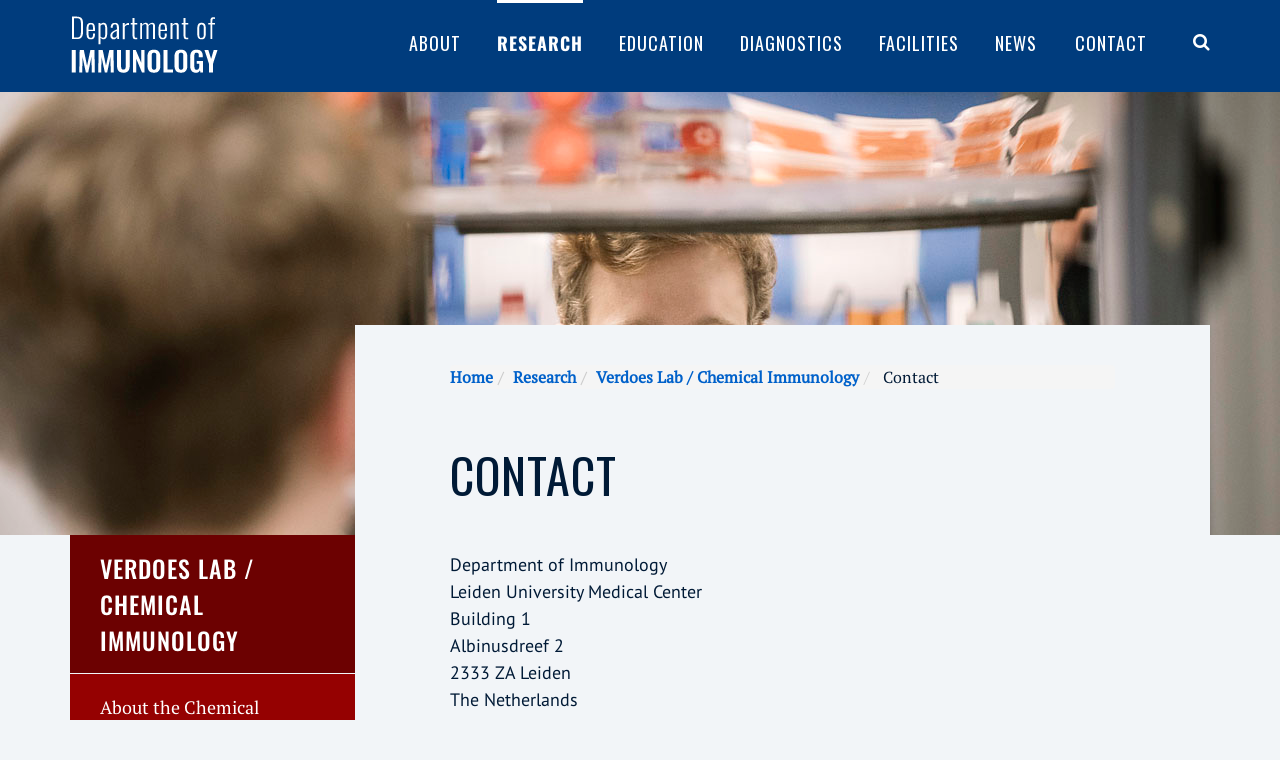

--- FILE ---
content_type: text/html; charset=UTF-8
request_url: https://immunology.lumc.nl/contact-91
body_size: 6219
content:
<!doctype html>
<html class="no-js" lang="en">

    <head>
        <meta charset="utf-8">
        <meta http-equiv="X-UA-Compatible" content="IE=edge">
        <meta name="viewport" content="width=device-width, initial-scale=1">

        <link title="News" rel="alternate" type="application/rss+xml" href="https://immunology.lumc.nl/news/feed" />        <link title="Calendar" rel="alternate" type="application/rss+xml" href="https://immunology.lumc.nl/calendar/feed" />
        <link rel="stylesheet" type="text/css" href="/assets/bbdb9d17/css/main.min.css?v=1753702555" />
<link rel="stylesheet" type="text/css" href="/assets/dcb9dce4/css/yiistrap.min.css" media="screen" />
<script type="text/javascript" src="/assets/cb95c8c/jquery.min.js"></script>
<script type="text/javascript" src="/assets/cb95c8c/jquery.ba-bbq.min.js"></script>
<script type="text/javascript" src="/assets/bbdb9d17/js/vendor/modernizr.min.js"></script>
<script type="text/javascript" src="/assets/bbdb9d17/js/vendor/jquery.matchHeight-min.js"></script>
<script type="text/javascript" src="https://www.googletagmanager.com/gtag/js?id=G-M295NZ359M" async="async"></script>
<script type="text/javascript" src="/assets/5e423629/wabbitapp.js"></script>
<script type="text/javascript">
/*<![CDATA[*/

          window.dataLayer = window.dataLayer || [];
          function gtag(){dataLayer.push(arguments);}
          gtag("js", new Date());
          gtag("config", "G-M295NZ359M");
        
;(function($){var ieVer=navigator.userAgent.match(/MSIE (\d+\.\d+);/);ieVer=ieVer&&ieVer[1]?new Number(ieVer):null;var cont=ieVer&&ieVer<7.1?document.createElement("div"):null,excludePattern=null,includePattern=null,mergeIfXhr=0,resMap2Request=function(url){if (!url.match(/\?/))url += "?";return url + "&nlsc_map=" + $.nlsc.smap();};;if(!$.nlsc)$.nlsc={resMap:{}};$.nlsc.normUrl=function(url){if(!url)return null;if(cont){cont.innerHTML='<a href="'+url+'"></a>';url=cont.firstChild.href}if(excludePattern&& url.match(excludePattern))return null;if(includePattern&&!url.match(includePattern))return null;return url.replace(/\?*&*(_=\d+)?&*$/g,"")};$.nlsc.h=function(s){var h=0,i;for(i=0;i<s.length;i++)h=(h<<5)-h+s.charCodeAt(i)&1073741823;return""+h};$.nlsc.fetchMap=function(){for(var url,i=0,res=$(document).find("script[src]");i<res.length;i++)if(url=this.normUrl(res[i].src?res[i].src:res[i].href))this.resMap[url]={h:$.nlsc.h(url),d:1}};$.nlsc.smap=function(){var s="[";for(var url in this.resMap)s+='"'+this.resMap[url].h+ '",';return s.replace(/,$/,"")+"]"};var c={global:true,beforeSend:function(xhr,opt){if(!$.nlsc.fetched){$.nlsc.fetched=1;$.nlsc.fetchMap()}if(opt.dataType!="script"){if(mergeIfXhr)opt.url=resMap2Request(opt.url);return true}var url=$.nlsc.normUrl(opt.url);if(!url)return true;if(opt.converters&&opt.converters["text script"]){var saveConv=opt.converters["text script"];opt.converters["text script"]=function(){if(!$.nlsc.resMap[url].d){$.nlsc.resMap[url].d=1;saveConv.apply(window,arguments)}}}var r=$.nlsc.resMap[url]; if(r){if(r.d)return false}else $.nlsc.resMap[url]={h:$.nlsc.h(url),d:0};return true}};if(ieVer)c.dataFilter=function(data,type){if(type&&(type!="html"&&type!="text"))return data;return data.replace(/(<script[^>]+)defer(=[^\s>]*)?/ig,"$1")};$.ajaxSetup(c)})(jQuery);
/*]]>*/
</script>
<title>            Contact         - Immunology</title>

        <!-- favicons -->
        <link rel="apple-touch-icon" sizes="180x180" href="/assets/bbdb9d17/img/favicons/apple-touch-icon.png">
        <link rel="icon" type="image/png" href="/assets/bbdb9d17/img/favicons/favicon-32x32.png" sizes="32x32">
        <link rel="icon" type="image/png" href="/assets/bbdb9d17/img/favicons/favicon-16x16.png" sizes="16x16">
        <link rel="manifest" href="/assets/bbdb9d17/img/favicons/manifest.json">
        <link rel="mask-icon" href="/assets/bbdb9d17/img/favicons/safari-pinned-tab.svg" color="#084b93">
        <link href="https://fonts.googleapis.com/css?family=Oswald:200,300,400,500,600,700" rel="stylesheet">
        <meta name="msapplication-TileColor" content="#084b93">
        <meta name="msapplication-TileImage" content="/assets/bbdb9d17/img/favicons/mstile-144x144.png">
        <meta name="theme-color" content="#ffffff">
        <link rel="stylesheet" href="/assets/bbdb9d17/fonts/font-awesome-4.7.0/css/font-awesome.min.css">

        
    </head>

    <body class="page-view">
    <div id="w-app-container" class="">         <div id="searchForm" class="collapse search">
            <div class="innerWrapper">
                <div class="container">
                    <div class="row">
                        <form id="siteSearch" class="siteSearch" action="/search" role="search">
                            <button class="searchClose" type="button" data-toggle="collapse" data-target=".search.collapse" aria-expanded="false"
                                    aria-controls="searchForm"><i class="fa fa-close"></i></button>
                            <div class="input-group">
                                <input type="text" class="form-control searchField" placeholder="Search for..." name="q">
                                <span class="input-group-btn">
                                    <button class="btn searchSubmit" type="submit"><i class="fa fa-search"></i></button>
                               </span>
                            </div>
                        </form>
                    </div><!-- /row -->
                </div><!-- /container -->
            </div>
        </div><!-- /searchForm -->
        <nav id="siteNav">
            <div class="navbar navbar-inverse navbar-fixed-top shrinkable" role="navigation">
                <div class="collapse search searchForm-surrogate"><div class="surrogate"></div></div>
                <div class="container">
                    <div class="navbar-header">
                        <button type="button" class="navbar-toggle" data-toggle="collapse" data-target=".navbar-collapse">
                            <!-- <span class="label">Menu</span> -->
                            <span class="icon-bar-wrapper">
                                <span class="icon-bar"></span>
                                <span class="icon-bar"></span>
                                <span class="icon-bar"></span>
                            </span>
                        </button>
                        <a class="navbar-brand logo" href="/"><img src="/assets/bbdb9d17/img/logo-immunology.svg" alt="Immunology"></a>
                    </div><!-- /navbar-header -->
                    <button class="searchToggle" type="button" data-toggle="collapse" data-target=".search.collapse" aria-expanded="false"
                            aria-controls="searchForm"><i class="fa fa-search"></i></button>
                    <div class="collapse navbar-collapse">
                        <ul class="nav navbar-nav navbar-right" id="mainNav">
<li><a href="/about-1">About</a></li>
<li class="active"><a href="/research-3">Research</a></li>
<li><a href="/education-2">Education</a></li>
<li><a href="/diagnostics-7">
            Diagnostics        </a></li>
<li><a href="/facilities-4">Facilities</a></li>
<li><a href="/news">News</a></li>
<li><a href="/contact-5">
            Contact                                                                </a></li>
</ul>                    </div><!-- /navbar-collapse -->
                </div>
            </div><!-- /navbar -->
        </nav>
                <main id="main" >
            <div class="collapse search searchForm-surrogate">
        <div class="surrogate"></div>
    </div>
    <div class="mastHead" style="background-image: url(/assets/bbdb9d17/img/headerImages/modules/LUMC-IHB-2019-6564.jpg);">
        <div class="container">
            <div class="row"></div>
        </div>
    </div>
    <div id="content">
        <div id="contentMain" class="container">
            <div class="row">
                <div class="mainContentWrapper">
                    <ol class="breadcrumb"><li><a href="/">Home</a></li><li><a href="/research-3">Research</a></li><li><a href="/verdoes-lab-chemical-immunology-87">Verdoes Lab / Chemical Immunology</a></li><li class="active">            Contact        </li></ol>                    
<article class="entry entry-page">

    
    <header>
        <h1 class="entry-title" data-qe-attribute="title">            Contact        </h1>
    </header>

    <header>
            </header>

    
    
            <div class="entry-content content-with-images" data-qe-attribute="content" data-qe-preserve-widgets="true" data-qe-keep-html="true">
                        <p>Department of Immunology<br />
Leiden University Medical Center<br />
Building 1<br />
Albinusdreef 2<br />
2333 ZA Leiden<br />
The Netherlands</p>

<p>Telephone number: +31 (0) 71 52 63 800<br />
E-mail address: <a href="mailto:secretariatIMMU@lumc.nl?subject=Inquiry%20regarding%20Chemical%20Immunology">secretariatIMMU@lumc.nl</a></p>
        </div>

                </article>

                </div>
                                <aside id="contentAside">
                    <nav id="subNav">
                        <span class="submenu-title">Verdoes Lab / Chemical Immunology</span><ul id="yw1">
<li><a href="/about-the-chemical-immunology-group-88">About the Chemical Immunology Group                                </a></li>
<li><a href="/research-89">Research                </a></li>
<li><a href="/team-90">Team</a></li>
<li class="active"><a href="/contact-91">            Contact        </a></li>
</ul><ul class="back-btn-menu">
                <li><a href="/research-3"><span class="fa fa-angle-left"></span>  Back to group overview</a></li>
            </ul>                    </nav>
                </aside>
                
            </div>
        </div>
                    
<section class="news latestNews">
    <div class="container">
        <div class="row">
            <header>
                <h2>News</h2>
            </header>
                        <div id="yw2" class="list-view">
<ul class="listView-items">
<li>
    <article class="entry entry-news">
        <a href="/news/sparc-consortium-including-dr-martijn-verdoes-awarded-funding-for-nwo-perspectief-project-83" title="SPARC consortium, including dr. Martijn Verdoes, awarded funding for NWO Perspectief Project ">
            <figure class="entry-image">

                                    <img sizes="(max-width: 767px) 767px,(max-width: 991px) 991px,(max-width: 1199px) 1199px,1200px" srcset="/upload/470x313/images/news/Afbeelding1%20MV%283%29.png 767w,/upload/470x313/images/news/Afbeelding1%20MV%283%29.png 991w,/upload/616x410/images/news/Afbeelding1%20MV%283%29.png 1199w,/upload/630x420/images/news/Afbeelding1%20MV%283%29.png 1200w" width="630" height="420" src="/upload/630x420/images/news/Afbeelding1%20MV%283%29.png" alt="SPARC consortium, including dr. Martijn Verdoes, awarded funding for NWO Perspectief Project " />                                <figcaption>
                    <header>
                        <h3 class="entry-title">SPARC consortium, including dr. Martijn Verdoes, awarded funding for NWO Perspectief Project </h3>
                    </header>
                    <span class="entry-publishedOn">
                            <abbr class="published">January 19, 2026<span class="value-title" title="2026-01-19T14:41:00+01:00"></span></abbr>                        </span>
                </figcaption>
            </figure>
        </a>
    </article>
</li><li>
    <article class="entry entry-news">
        <a href="/news/prof-frank-staal-and-dr-sander-de-kivit-receive-an-50000-open-competition-domain-science-xs-grant-from-the-nwo-the-dutch-research-council-82" title="Prof. Frank Staal and Dr. Sander de Kivit receive an €50.000 Open Competition Domain Science- XS Grant from the NWO (The Dutch Research Council)">
            <figure class="entry-image">

                                    <img sizes="(max-width: 767px) 767px,(max-width: 991px) 991px,(max-width: 1199px) 1199px,1200px" srcset="/upload/470x313/images/news/Cheers%20%28Frank%20and%20Sander%29.JPG 767w,/upload/470x313/images/news/Cheers%20%28Frank%20and%20Sander%29.JPG 991w,/upload/616x410/images/news/Cheers%20%28Frank%20and%20Sander%29.JPG 1199w,/upload/630x420/images/news/Cheers%20%28Frank%20and%20Sander%29.JPG 1200w" width="630" height="420" src="/upload/630x420/images/news/Cheers%20%28Frank%20and%20Sander%29.JPG" alt="Prof. Frank Staal and Dr. Sander de Kivit receive an €50.000 Open Competition Domain Science- XS Grant from the NWO (The Dutch Research Council)" />                                <figcaption>
                    <header>
                        <h3 class="entry-title">Prof. Frank Staal and Dr. Sander de Kivit receive an €50.000 Open Competition Domain Science- XS Grant from the NWO (The Dutch Research Council)</h3>
                    </header>
                    <span class="entry-publishedOn">
                            <abbr class="published">January 8, 2026<span class="value-title" title="2026-01-08T18:22:00+01:00"></span></abbr>                        </span>
                </figcaption>
            </figure>
        </a>
    </article>
</li><li>
    <article class="entry entry-news">
        <a href="/news/immu-science-retreat-2025-a-day-of-scientific-exchange-inspiration-and-collaboration-81" title="IMMU Science Retreat 2025: A Day of Scientific Exchange, Inspiration, and Collaboration ">
            <figure class="entry-image">

                                    <img sizes="(max-width: 767px) 767px,(max-width: 991px) 991px,(max-width: 1199px) 1199px,1200px" srcset="/upload/470x313/images/news/IMMU%20Science%20Retreat%202025%20.jpg 767w,/upload/470x313/images/news/IMMU%20Science%20Retreat%202025%20.jpg 991w,/upload/616x410/images/news/IMMU%20Science%20Retreat%202025%20.jpg 1199w,/upload/630x420/images/news/IMMU%20Science%20Retreat%202025%20.jpg 1200w" width="630" height="420" src="/upload/630x420/images/news/IMMU%20Science%20Retreat%202025%20.jpg" alt="IMMU Science Retreat 2025: A Day of Scientific Exchange, Inspiration, and Collaboration " />                                <figcaption>
                    <header>
                        <h3 class="entry-title">IMMU Science Retreat 2025: A Day of Scientific Exchange, Inspiration, and Collaboration </h3>
                    </header>
                    <span class="entry-publishedOn">
                            <abbr class="published">January 6, 2026<span class="value-title" title="2026-01-06T14:34:00+01:00"></span></abbr>                        </span>
                </figcaption>
            </figure>
        </a>
    </article>
</li></ul><div class="keys" style="display:none" title="/contact-91"><span>83</span><span>82</span><span>81</span></div>
</div>                        <footer>
                <a href="/news" class="btn btn-default">More news</a>
            </footer>
        </div>
    </div>
</section>
                <section class="sectionOverview">
    <div class="container">
        <div class="row">
            <header>
                <h2>Groups</h2>
            </header>
            <div class="listView">
                <ul class="listView-items">
                                            <li>
                            <div class="entry">
                                <a class="matchHeight" href="/arens-lab-t-cell-regulation-18">
                                    <header>
                                            <h3>Arens Lab / T cell regulation</h3>
                                                                                    <h4>We study the molecular and cellular regulation of T-cell responses and aim to use this knowledge to inform and improve immunotherapy</h4>
                                                                            </header>

                                </a>
                            </div>
                        </li>
                                            <li>
                            <div class="entry">
                                <a class="matchHeight" href="/eikmans-lab-reproductive-immunology-30">
                                    <header>
                                            <h3>Eikmans Lab / Reproductive Immunology</h3>
                                                                                    <h4>We aim to understand how the pregnant woman immunologically tolerates her baby, and what mechanisms account for pregnancy complications</h4>
                                                                            </header>

                                </a>
                            </div>
                        </li>
                                            <li>
                            <div class="entry">
                                <a class="matchHeight" href="/heidt-roelen-lab-transplant-immunology-25">
                                    <header>
                                            <h3>Heidt &amp; Roelen Lab / Transplant Immunology</h3>
                                                                                    <h4>Our research focuses on the prevention, detection and treatment of HLA sensitization in transplant recipients</h4>
                                                                            </header>

                                </a>
                            </div>
                        </li>
                                            <li>
                            <div class="entry">
                                <a class="matchHeight" href="/ossendorp-lab-tumor-immunology-13">
                                    <header>
                                            <h3>Ossendorp Lab / Tumor Immunology</h3>
                                                                                    <h4>Immunotherapy of cancer: immunological mechanisms and specific therapeutic strategies</h4>
                                                                            </header>

                                </a>
                            </div>
                        </li>
                                            <li>
                            <div class="entry">
                                <a class="matchHeight" href="/salerno-lab-molecular-immunoregulation-112">
                                    <header>
                                            <h3>Salerno Lab / Molecular Immunoregulation </h3>
                                                                                    <h4>We investigate the molecular mechanisms governing adaptive immunity, with a focus on post-transcriptional regulation of T cell function in health and disease.</h4>
                                                                            </header>

                                </a>
                            </div>
                        </li>
                                            <li>
                            <div class="entry">
                                <a class="matchHeight" href="/smits-lab-infection-and-lung-immunology-102">
                                    <header>
                                            <h3>Smits Lab / Infection and Lung Immunology </h3>
                                                                                    <h4>Impact of commensals and pathogens on inflammatory events in the lung</h4>
                                                                            </header>

                                </a>
                            </div>
                        </li>
                                            <li>
                            <div class="entry">
                                <a class="matchHeight" href="/staal-lab-molecular-stem-cell-biology-and-lymphoid-development-46">
                                    <header>
                                            <h3>Staal Lab / Molecular Stem Cell biology and lymphoid development </h3>
                                                                                    <h4>Basic Science meets Gene Therapy</h4>
                                                                            </header>

                                </a>
                            </div>
                        </li>
                                            <li>
                            <div class="entry">
                                <a class="matchHeight" href="/trouw-lab-complement-and-antibodies-36">
                                    <header>
                                            <h3>Trouw Lab / Complement and antibodies</h3>
                                                                                    <h4>From immunopathology to immunotherapy</h4>
                                                                            </header>

                                </a>
                            </div>
                        </li>
                                            <li>
                            <div class="entry">
                                <a class="matchHeight" href="/van-der-maaden-lab-pharmaceutical-immunology-107">
                                    <header>
                                            <h3>Van der Maaden Lab / Pharmaceutical Immunology </h3>
                                                                                    <h4>Fusing pharmaceutical sciences and immunology to create transformative vaccines and delivery technologies for T cell induction and immune modulation, with a primary focus on cancer</h4>
                                                                            </header>

                                </a>
                            </div>
                        </li>
                                            <li>
                            <div class="entry">
                                <a class="matchHeight" href="/van-der-veen-lab-nucleic-acid-immunity-51">
                                    <header>
                                            <h3>Van der Veen Lab / Nucleic acid immunity </h3>
                                                                                    <h4>Nucleic acid sensing in viral infection and sterile inflammation</h4>
                                                                            </header>

                                </a>
                            </div>
                        </li>
                                            <li>
                            <div class="entry">
                                <a class="matchHeight" href="/van-unen-lab-mucosal-immunology-41">
                                    <header>
                                            <h3>Van Unen Lab / Mucosal Immunology</h3>
                                                                                    <h4>We study the development and function of the mucosal immune system in health and disease</h4>
                                                                            </header>

                                </a>
                            </div>
                        </li>
                                            <li>
                            <div class="entry">
                                <a class="matchHeight" href="/verdoes-lab-chemical-immunology-87">
                                    <header>
                                            <h3>Verdoes Lab / Chemical Immunology</h3>
                                                                                    <h4>The development of chemical tools to understand and to manipulate the immune system</h4>
                                                                            </header>

                                </a>
                            </div>
                        </li>
                                            <li>
                            <div class="entry">
                                <a class="matchHeight" href="/xiao-lab-dendritic-cell-biology-tumor-immunology-117">
                                    <header>
                                            <h3>Xiao Lab / Dendritic Cell Biology &amp; Tumor Immunology</h3>
                                                                                    <h4>Understanding mechanisms of DC licensing and T-cell function in the tumor microenvironment</h4>
                                                                            </header>

                                </a>
                            </div>
                        </li>
                                    </ul>
            </div>
        </div>
    </div>
</section>    </div>
        </main>
        <section class="cta">
            <div class="container">
                <div class="row">
                    <div data-w-widget-id="7"><div class="col"><header><h2 data-qe-attribute="title">Collaborate with us</h2></header><div data-qe-attribute="basicText" data-qe-keep-html="true"><p>Looking for information on one of our topics, a new place to conduct your research or connect to experienced researchers to join forces with?  Feel free to contact us!</p></div><a class="btn btn-primary" data-qe-attribute="linkText" href="https://immunology.lumc.nl/contact-5">Read more</a></div></div>                </div>
            </div>
        </section>

        <footer id="siteFooter">
            <div class="container">
                <div class="row">
                    <div class="col-brand"><a class="logo" href="/"><img src="/assets/bbdb9d17/img/logo-immunology.svg" alt="Immunology"></a></div>
                    <div class="col-brand"><img src="/assets/bbdb9d17/img/logo-leiden-university.png" alt="LUMC"></div>
                </div>
                <div class="row">
                    <nav class="suppNav col-nav">
                        <ul class="" id="footerNav">
<li><a href="/about-1">About</a></li>
<li class="active"><a href="/research-3">Research</a></li>
<li><a href="/education-2">Education</a></li>
<li><a href="/diagnostics-7">
            Diagnostics        </a></li>
<li><a href="/facilities-4">Facilities</a></li>
<li><a href="/news">News</a></li>
<li><a href="/contact-5">
            Contact                                                                </a></li>
</ul>                    </nav>
                    <div class="col-tremaniLink">
                        <a class="tremaniLink" href="https://www.tremani.nl" target="_blank">Developed by Tremani</a>
                    </div>
                </div>
            </div>
        </footer>

    </div><!-- /WAppContainer -->
    <script type="text/javascript" src="/assets/faf7e8a6/listview/jquery.yiilistview.js"></script>
<script type="text/javascript" src="/assets/6ecdba38/js/bootstrap.min.js"></script>
<script type="text/javascript">
/*<![CDATA[*/
jQuery('body').popover({'selector':'a\x5Brel\x3Dpopover\x5D'});
jQuery('body').tooltip({'selector':'a\x5Brel\x3Dtooltip\x5D'});

$('.content-with-images img').each(function( index ) {
    var alt = this.getAttribute('alt');
    var alignClass = this.getAttribute('class');
    this.removeAttribute('class');
    var html = this.outerHTML;
    $(this).replaceWith('<figure class="' + alignClass + '">' + html + '<figcaption class="entry-figcaption">' + alt + '</figcaption></figure>')
});

wabbitapp.initialize();
jQuery(function($) {
jQuery('#yw2').yiiListView({'ajaxUpdate':['yw2'],'ajaxVar':'ajax','pagerClass':'list\x2Dpager','loadingClass':'list\x2Dview\x2Dloading','sorterClass':'sorter','enableHistory':false});
$('.searchForm-surrogate .surrogate').css('height',$('#searchForm').css('height'));
$('.search.collapse').on('show.bs.collapse',function() {
    $('[name=\'q\']').focus();
    $(window).one('scroll',function(){
        if($('.search.collapse.in').length) {
            $('.searchClose').trigger('click');
        }
    });
});
$(window).scroll(function() {
  if ($(document).scrollTop() > 50) {
    $('.shrinkable').addClass('shrink');
  } else {
    $('.shrinkable').removeClass('shrink');
  }
});
$('.navbar-collapse.collapse').on('show.bs.collapse',function(){
    if ($(document).scrollTop() <= 50) {
        $('.shrinkable').addClass('shrink');
    }
});
$('.navbar-collapse.collapse').on('hide.bs.collapse',function(){
    if ($(document).scrollTop() <= 50) {
        $('.shrinkable').removeClass('shrink');
    }
});
$(".matchHeight").matchHeight({byRow: false});
});
/*]]>*/
</script>
</body>

</html>


--- FILE ---
content_type: text/css
request_url: https://immunology.lumc.nl/assets/bbdb9d17/css/main.min.css?v=1753702555
body_size: 29153
content:
.publicationOverview .publication-list,.sectionOverview .listView-items,.spotlight .listView-items,.team-overview .listView-items,.latestNews .listView-items,.allEntries .listView-items,.overview-microscope .listView-items,.overview-project .listView-items,.overview-preparation .listView-items,.overview-necen .listView-items,#subNav ul,.suppNav{margin:0;padding:0}.publicationOverview .publication-list li,.sectionOverview .listView-items li,.spotlight .listView-items li,.team-overview .listView-items li,.latestNews .listView-items li,.allEntries .listView-items li,.overview-microscope .listView-items li,.overview-project .listView-items li,.overview-preparation .listView-items li,.overview-necen .listView-items li,#subNav ul li,.suppNav li{list-style:none}.spotlight .listView-items li .entry>a:hover .entry-title,.overview-microscope .listView-items li .entry>a:hover .entry-title,.overview-project .listView-items li .entry>a:hover .entry-title,.overview-preparation .listView-items li .entry>a:hover .entry-title,.overview-necen .listView-items li .entry>a:hover .entry-title,#siteNav .navbar-nav li a:hover:before,#siteNav .navbar-nav li a:active:before,#siteNav .navbar-nav li a:focus:before,#siteNav .navbar-nav li a:before,#siteNav .navbar-nav li a,.home .mastHeadHome .scrollDown a,#w-app-container a{transition:all .2s ease}.team-overview .listView-items article.entry a .entry-image figcaption .entry-publishedOn,.latestNews .listView-items li .entry-news a .entry-image figcaption .entry-publishedOn,.allEntries .entry-news a .entry-image figcaption .entry-publishedOn,.team-overview .listView-items article.entry a .entry-image figcaption .entry-title,.latestNews .listView-items li .entry-news a .entry-image figcaption .entry-title,.allEntries .entry-news a .entry-image figcaption .entry-title,.mastHead h1,.home .mastHeadHome{text-shadow:0 2px 3px rgba(0,0,0,.3)}#siteNav .navbar-nav li.active a{font-family:"Oswald Bold",Helvetica,Arial,sans-serif}.spotlight-title h2,.allEntries-title h2,.overview-microscope .overview-title h1,.overview-project .overview-title h1,.overview-preparation .overview-title h1,.overview-necen .overview-title h1,.btn,select,.readMore,#subNav .submenu-title,#w-app-container h3{font-family:"Oswald Medium",Helvetica,Arial,sans-serif}.logo,#siteNav .navbar-nav,.suppNav li a,h2,h1{font-family:"Oswald",Helvetica,Arial,sans-serif}.entry.entry-news .entry-publishedOn .published,.spotlight .listView-items li .col-text .entry-intro,.spotlight .listView-items li .col-text .entry-publishedOn,.team-overview .listView-items article.entry a .entry-image figcaption .entry-publishedOn,.latestNews .listView-items li .entry-news a .entry-image figcaption .entry-publishedOn,.allEntries .entry-news a .entry-image figcaption .entry-publishedOn,.overview-microscope .listView-items li .col-text .entry-intro,.overview-microscope .listView-items li .col-text .entry-publishedOn,.overview-project .listView-items li .col-text .entry-intro,.overview-project .listView-items li .col-text .entry-publishedOn,.overview-preparation .listView-items li .col-text .entry-intro,.overview-preparation .listView-items li .col-text .entry-publishedOn,.overview-necen .listView-items li .col-text .entry-intro,.overview-necen .listView-items li .col-text .entry-publishedOn,.breadcrumb>li.active,.breadcrumb li a,#subNav ul,.team-intro strong,#w-app-container .lead,#w-app-container .entry.entry-news .entry-intro,.entry.entry-news #w-app-container .entry-intro,#w-app-container .overview>.overview-intro,#w-app-container .entry-page .entry-intro,.entry-page #w-app-container .entry-intro{font-family:"Ptserif",Helvetica,Arial,sans-serif}.spotlight .listView-items li .col-text .entry-intro p,.spotlight .listView-items li .col-text .entry-publishedOn p,.overview-microscope .listView-items li .col-text .entry-intro p,.overview-microscope .listView-items li .col-text .entry-publishedOn p,.overview-project .listView-items li .col-text .entry-intro p,.overview-project .listView-items li .col-text .entry-publishedOn p,.overview-preparation .listView-items li .col-text .entry-intro p,.overview-preparation .listView-items li .col-text .entry-publishedOn p,.overview-necen .listView-items li .col-text .entry-intro p,.overview-necen .listView-items li .col-text .entry-publishedOn p,#siteFooter .col-tremaniLink,#w-app-container .entry-page .entry-content strong,#w-app-container .entry-news .entry-content strong{font-family:"Ptsans",Helvetica,Arial,sans-serif}.team-view .meta-wrapper .teamMember-title,.team-viewEducationMember .meta-wrapper .teamMember-title,.team-viewDiagnosticsMember .meta-wrapper .teamMember-title,.spotlight .listView-items li .col-text .entry-title,.team-overview .listView-items article.entry a .entry-image figcaption .entry-title,.latestNews .listView-items li .entry-news a .entry-image figcaption .entry-title,.allEntries .entry-news a .entry-image figcaption .entry-title,.overview-microscope .listView-items li .col-text .entry-title,.overview-project .listView-items li .col-text .entry-title,.overview-preparation .listView-items li .col-text .entry-title,.overview-necen .listView-items li .col-text .entry-title,.btn,select,.readMore,#subNav .submenu-title,.logo,#siteNav .navbar>.container,.mastHead,.home .mastHeadHome,.suppNav li a,.entry-page .entry-content h3,h1,h2,h3,h4,h5,h6{text-transform:uppercase;letter-spacing:1px}@font-face{font-family:"Oswald";font-style:normal;font-weight:normal;src:url("../fonts/Oswald/Oswald-Regular.ttf");src:url("../fonts/Oswald/Oswald-Regular.eot") format("eot"),url("../fonts/Oswald/Oswald-Regular.woff") format("woff"),url("../fonts/Oswald/Oswald-Regular.ttf") format("truetype"),url("../fonts/Oswald/Oswald-Regular.svg") format("svg")}@font-face{font-family:"Oswald Bold";src:url("../fonts/Oswald/Oswald-Bold.ttf");src:url("../fonts/Oswald/Oswald-Bold.eot") format("eot"),url("../fonts/Oswald/Oswald-Bold.woff") format("woff"),url("../fonts/Oswald/Oswald-Bold.ttf") format("truetype"),url("../fonts/Oswald/Oswald-Bold.svg") format("svg")}@font-face{font-family:"Oswald Medium";src:url("../fonts/Oswald/Oswald-Medium.ttf");src:url("../fonts/Oswald/Oswald-Medium.eot") format("eot"),url("../fonts/Oswald/Oswald-Medium.woff") format("woff"),url("../fonts/Oswald/Oswald-Medium.ttf") format("truetype"),url("../fonts/Oswald/Oswald-Medium.svg") format("svg")}@font-face{font-family:"Ptserif";src:url("../fonts/PT-serif/PTF55F.ttf");src:url("../fonts/PT-serif/PTF55F.eot") format("eot"),url("../fonts/PT-serif/PTF55F.woff") format("woff"),url("../fonts/PT-serif/PTF55F.ttf") format("truetype"),url("../fonts/PT-serif/PTF55F.svg") format("svg")}@font-face{font-family:"Ptsans";src:url("../fonts/PT-sans/PTS55F.ttf");src:url("../fonts/PT-sans/PTS55F.eot") format("eot"),url("../fonts/PT-sans/PTS55F.woff") format("woff"),url("../fonts/PT-sans/PTS55F.ttf") format("truetype"),url("../fonts/PT-sans/PTS55F.svg") format("svg")}body{-webkit-font-smoothing:antialiased;-moz-osx-font-smoothing:grayscale;text-rendering:optimizeLegibility}h1,h2,h3,h4,h5,h6{letter-spacing:1px}h1{font-weight:400 !important}h2{font-weight:400 !important;margin-bottom:40px !important}.teamTitle,.spotlight-title h2,.allEntries-title h2,.overview-microscope .overview-title h1,.overview-project .overview-title h1,.overview-preparation .overview-title h1,.overview-necen .overview-title h1{font-size:30px}.mainContentWrapper p #w-app-container a{color:#620101}#w-app-container strong{font-weight:bold}#w-app-container .entry-page .entry-content strong,#w-app-container .entry-news .entry-content strong{font-weight:bold !important}.team-intro strong,#w-app-container .lead,#w-app-container .entry.entry-news .entry-intro,.entry.entry-news #w-app-container .entry-intro,#w-app-container .overview>.overview-intro,#w-app-container .entry-page .entry-intro,.entry-page #w-app-container .entry-intro{font-size:22px}#ui-datepicker-div{font-size:12px}/*! normalize.css v3.0.3 | MIT License | github.com/necolas/normalize.css */html{font-family:sans-serif;-ms-text-size-adjust:100%;-webkit-text-size-adjust:100%}body{margin:0}article,aside,details,figcaption,figure,footer,header,hgroup,main,menu,nav,section,summary{display:block}audio,canvas,progress,video{display:inline-block;vertical-align:baseline}audio:not([controls]){display:none;height:0}[hidden],template{display:none}a{background-color:rgba(0,0,0,0)}a:active,a:hover{outline:0}abbr[title]{border-bottom:none;text-decoration:underline;text-decoration:underline dotted}b,strong{font-weight:bold}dfn{font-style:italic}h1{font-size:2em;margin:.67em 0}mark{background:#ff0;color:#000}small{font-size:80%}sub,sup{font-size:75%;line-height:0;position:relative;vertical-align:baseline}sup{top:-0.5em}sub{bottom:-0.25em}img{border:0}svg:not(:root){overflow:hidden}figure{margin:1em 40px}hr{box-sizing:content-box;height:0}pre{overflow:auto}code,kbd,pre,samp{font-family:monospace,monospace;font-size:1em}button,input,optgroup,select,textarea{color:inherit;font:inherit;margin:0}button{overflow:visible}button,select{text-transform:none}button,html input[type=button],input[type=reset],input[type=submit]{-webkit-appearance:button;cursor:pointer}button[disabled],html input[disabled]{cursor:default}button::-moz-focus-inner,input::-moz-focus-inner{border:0;padding:0}input{line-height:normal}input[type=checkbox],input[type=radio]{box-sizing:border-box;padding:0}input[type=number]::-webkit-inner-spin-button,input[type=number]::-webkit-outer-spin-button{height:auto}input[type=search]{-webkit-appearance:textfield;box-sizing:content-box}input[type=search]::-webkit-search-cancel-button,input[type=search]::-webkit-search-decoration{-webkit-appearance:none}fieldset{border:1px solid silver;margin:0 2px;padding:.35em .625em .75em}legend{border:0;padding:0}textarea{overflow:auto}optgroup{font-weight:bold}table{border-collapse:collapse;border-spacing:0}td,th{padding:0}/*! Source: https://github.com/h5bp/html5-boilerplate/blob/master/src/css/main.css */@media print{*,*:before,*:after{color:#000 !important;text-shadow:none !important;background:rgba(0,0,0,0) !important;box-shadow:none !important}a,a:visited{text-decoration:underline}a[href]:after{content:" (" attr(href) ")"}abbr[title]:after{content:" (" attr(title) ")"}a[href^="#"]:after,a[href^="javascript:"]:after{content:""}pre,blockquote{border:1px solid #999;page-break-inside:avoid}thead{display:table-header-group}tr,img{page-break-inside:avoid}img{max-width:100% !important}p,h2,h3{orphans:3;widows:3}h2,h3{page-break-after:avoid}.navbar{display:none}.btn>.caret,select>.caret,.dropup>.btn>.caret{border-top-color:#000 !important}.label{border:1px solid #000}.table,table{border-collapse:collapse !important}.table td,table td,.table th,table th{background-color:#fff !important}.table-bordered th,table th,.table-bordered td,table td{border:1px solid #ddd !important}}@font-face{font-family:"Glyphicons Halflings";src:url("../fonts/bootstrap/glyphicons-halflings-regular.eot");src:url("../fonts/bootstrap/glyphicons-halflings-regular.eot?#iefix") format("embedded-opentype"),url("../fonts/bootstrap/glyphicons-halflings-regular.woff2") format("woff2"),url("../fonts/bootstrap/glyphicons-halflings-regular.woff") format("woff"),url("../fonts/bootstrap/glyphicons-halflings-regular.ttf") format("truetype"),url("../fonts/bootstrap/glyphicons-halflings-regular.svg#glyphicons_halflingsregular") format("svg")}.glyphicon{position:relative;top:1px;display:inline-block;font-family:"Glyphicons Halflings";font-style:normal;font-weight:400;line-height:1;-webkit-font-smoothing:antialiased;-moz-osx-font-smoothing:grayscale}.glyphicon-asterisk:before{content:"*"}.glyphicon-plus:before{content:"+"}.glyphicon-euro:before,.glyphicon-eur:before{content:"€"}.glyphicon-minus:before{content:"−"}.glyphicon-cloud:before{content:"☁"}.glyphicon-envelope:before{content:"✉"}.glyphicon-pencil:before{content:"✏"}.glyphicon-glass:before{content:""}.glyphicon-music:before{content:""}.glyphicon-search:before{content:""}.glyphicon-heart:before{content:""}.glyphicon-star:before{content:""}.glyphicon-star-empty:before{content:""}.glyphicon-user:before{content:""}.glyphicon-film:before{content:""}.glyphicon-th-large:before{content:""}.glyphicon-th:before{content:""}.glyphicon-th-list:before{content:""}.glyphicon-ok:before{content:""}.glyphicon-remove:before{content:""}.glyphicon-zoom-in:before{content:""}.glyphicon-zoom-out:before{content:""}.glyphicon-off:before{content:""}.glyphicon-signal:before{content:""}.glyphicon-cog:before{content:""}.glyphicon-trash:before{content:""}.glyphicon-home:before{content:""}.glyphicon-file:before{content:""}.glyphicon-time:before{content:""}.glyphicon-road:before{content:""}.glyphicon-download-alt:before{content:""}.glyphicon-download:before{content:""}.glyphicon-upload:before{content:""}.glyphicon-inbox:before{content:""}.glyphicon-play-circle:before{content:""}.glyphicon-repeat:before{content:""}.glyphicon-refresh:before{content:""}.glyphicon-list-alt:before{content:""}.glyphicon-lock:before{content:""}.glyphicon-flag:before{content:""}.glyphicon-headphones:before{content:""}.glyphicon-volume-off:before{content:""}.glyphicon-volume-down:before{content:""}.glyphicon-volume-up:before{content:""}.glyphicon-qrcode:before{content:""}.glyphicon-barcode:before{content:""}.glyphicon-tag:before{content:""}.glyphicon-tags:before{content:""}.glyphicon-book:before{content:""}.glyphicon-bookmark:before{content:""}.glyphicon-print:before{content:""}.glyphicon-camera:before{content:""}.glyphicon-font:before{content:""}.glyphicon-bold:before{content:""}.glyphicon-italic:before{content:""}.glyphicon-text-height:before{content:""}.glyphicon-text-width:before{content:""}.glyphicon-align-left:before{content:""}.glyphicon-align-center:before{content:""}.glyphicon-align-right:before{content:""}.glyphicon-align-justify:before{content:""}.glyphicon-list:before{content:""}.glyphicon-indent-left:before{content:""}.glyphicon-indent-right:before{content:""}.glyphicon-facetime-video:before{content:""}.glyphicon-picture:before{content:""}.glyphicon-map-marker:before{content:""}.glyphicon-adjust:before{content:""}.glyphicon-tint:before{content:""}.glyphicon-edit:before{content:""}.glyphicon-share:before{content:""}.glyphicon-check:before{content:""}.glyphicon-move:before{content:""}.glyphicon-step-backward:before{content:""}.glyphicon-fast-backward:before{content:""}.glyphicon-backward:before{content:""}.glyphicon-play:before{content:""}.glyphicon-pause:before{content:""}.glyphicon-stop:before{content:""}.glyphicon-forward:before{content:""}.glyphicon-fast-forward:before{content:""}.glyphicon-step-forward:before{content:""}.glyphicon-eject:before{content:""}.glyphicon-chevron-left:before{content:""}.glyphicon-chevron-right:before{content:""}.glyphicon-plus-sign:before{content:""}.glyphicon-minus-sign:before{content:""}.glyphicon-remove-sign:before{content:""}.glyphicon-ok-sign:before{content:""}.glyphicon-question-sign:before{content:""}.glyphicon-info-sign:before{content:""}.glyphicon-screenshot:before{content:""}.glyphicon-remove-circle:before{content:""}.glyphicon-ok-circle:before{content:""}.glyphicon-ban-circle:before{content:""}.glyphicon-arrow-left:before{content:""}.glyphicon-arrow-right:before{content:""}.glyphicon-arrow-up:before{content:""}.glyphicon-arrow-down:before{content:""}.glyphicon-share-alt:before{content:""}.glyphicon-resize-full:before{content:""}.glyphicon-resize-small:before{content:""}.glyphicon-exclamation-sign:before{content:""}.glyphicon-gift:before{content:""}.glyphicon-leaf:before{content:""}.glyphicon-fire:before{content:""}.glyphicon-eye-open:before{content:""}.glyphicon-eye-close:before{content:""}.glyphicon-warning-sign:before{content:""}.glyphicon-plane:before{content:""}.glyphicon-calendar:before{content:""}.glyphicon-random:before{content:""}.glyphicon-comment:before{content:""}.glyphicon-magnet:before{content:""}.glyphicon-chevron-up:before{content:""}.glyphicon-chevron-down:before{content:""}.glyphicon-retweet:before{content:""}.glyphicon-shopping-cart:before{content:""}.glyphicon-folder-close:before{content:""}.glyphicon-folder-open:before{content:""}.glyphicon-resize-vertical:before{content:""}.glyphicon-resize-horizontal:before{content:""}.glyphicon-hdd:before{content:""}.glyphicon-bullhorn:before{content:""}.glyphicon-bell:before{content:""}.glyphicon-certificate:before{content:""}.glyphicon-thumbs-up:before{content:""}.glyphicon-thumbs-down:before{content:""}.glyphicon-hand-right:before{content:""}.glyphicon-hand-left:before{content:""}.glyphicon-hand-up:before{content:""}.glyphicon-hand-down:before{content:""}.glyphicon-circle-arrow-right:before{content:""}.glyphicon-circle-arrow-left:before{content:""}.glyphicon-circle-arrow-up:before{content:""}.glyphicon-circle-arrow-down:before{content:""}.glyphicon-globe:before{content:""}.glyphicon-wrench:before{content:""}.glyphicon-tasks:before{content:""}.glyphicon-filter:before{content:""}.glyphicon-briefcase:before{content:""}.glyphicon-fullscreen:before{content:""}.glyphicon-dashboard:before{content:""}.glyphicon-paperclip:before{content:""}.glyphicon-heart-empty:before{content:""}.glyphicon-link:before{content:""}.glyphicon-phone:before{content:""}.glyphicon-pushpin:before{content:""}.glyphicon-usd:before{content:""}.glyphicon-gbp:before{content:""}.glyphicon-sort:before{content:""}.glyphicon-sort-by-alphabet:before{content:""}.glyphicon-sort-by-alphabet-alt:before{content:""}.glyphicon-sort-by-order:before{content:""}.glyphicon-sort-by-order-alt:before{content:""}.glyphicon-sort-by-attributes:before{content:""}.glyphicon-sort-by-attributes-alt:before{content:""}.glyphicon-unchecked:before{content:""}.glyphicon-expand:before{content:""}.glyphicon-collapse-down:before{content:""}.glyphicon-collapse-up:before{content:""}.glyphicon-log-in:before{content:""}.glyphicon-flash:before{content:""}.glyphicon-log-out:before{content:""}.glyphicon-new-window:before{content:""}.glyphicon-record:before{content:""}.glyphicon-save:before{content:""}.glyphicon-open:before{content:""}.glyphicon-saved:before{content:""}.glyphicon-import:before{content:""}.glyphicon-export:before{content:""}.glyphicon-send:before{content:""}.glyphicon-floppy-disk:before{content:""}.glyphicon-floppy-saved:before{content:""}.glyphicon-floppy-remove:before{content:""}.glyphicon-floppy-save:before{content:""}.glyphicon-floppy-open:before{content:""}.glyphicon-credit-card:before{content:""}.glyphicon-transfer:before{content:""}.glyphicon-cutlery:before{content:""}.glyphicon-header:before{content:""}.glyphicon-compressed:before{content:""}.glyphicon-earphone:before{content:""}.glyphicon-phone-alt:before{content:""}.glyphicon-tower:before{content:""}.glyphicon-stats:before{content:""}.glyphicon-sd-video:before{content:""}.glyphicon-hd-video:before{content:""}.glyphicon-subtitles:before{content:""}.glyphicon-sound-stereo:before{content:""}.glyphicon-sound-dolby:before{content:""}.glyphicon-sound-5-1:before{content:""}.glyphicon-sound-6-1:before{content:""}.glyphicon-sound-7-1:before{content:""}.glyphicon-copyright-mark:before{content:""}.glyphicon-registration-mark:before{content:""}.glyphicon-cloud-download:before{content:""}.glyphicon-cloud-upload:before{content:""}.glyphicon-tree-conifer:before{content:""}.glyphicon-tree-deciduous:before{content:""}.glyphicon-cd:before{content:""}.glyphicon-save-file:before{content:""}.glyphicon-open-file:before{content:""}.glyphicon-level-up:before{content:""}.glyphicon-copy:before{content:""}.glyphicon-paste:before{content:""}.glyphicon-alert:before{content:""}.glyphicon-equalizer:before{content:""}.glyphicon-king:before{content:""}.glyphicon-queen:before{content:""}.glyphicon-pawn:before{content:""}.glyphicon-bishop:before{content:""}.glyphicon-knight:before{content:""}.glyphicon-baby-formula:before{content:""}.glyphicon-tent:before{content:"⛺"}.glyphicon-blackboard:before{content:""}.glyphicon-bed:before{content:""}.glyphicon-apple:before{content:""}.glyphicon-erase:before{content:""}.glyphicon-hourglass:before{content:"⌛"}.glyphicon-lamp:before{content:""}.glyphicon-duplicate:before{content:""}.glyphicon-piggy-bank:before{content:""}.glyphicon-scissors:before{content:""}.glyphicon-bitcoin:before{content:""}.glyphicon-btc:before{content:""}.glyphicon-xbt:before{content:""}.glyphicon-yen:before{content:"¥"}.glyphicon-jpy:before{content:"¥"}.glyphicon-ruble:before{content:"₽"}.glyphicon-rub:before{content:"₽"}.glyphicon-scale:before{content:""}.glyphicon-ice-lolly:before{content:""}.glyphicon-ice-lolly-tasted:before{content:""}.glyphicon-education:before{content:""}.glyphicon-option-horizontal:before{content:""}.glyphicon-option-vertical:before{content:""}.glyphicon-menu-hamburger:before{content:""}.glyphicon-modal-window:before{content:""}.glyphicon-oil:before{content:""}.glyphicon-grain:before{content:""}.glyphicon-sunglasses:before{content:""}.glyphicon-text-size:before{content:""}.glyphicon-text-color:before{content:""}.glyphicon-text-background:before{content:""}.glyphicon-object-align-top:before{content:""}.glyphicon-object-align-bottom:before{content:""}.glyphicon-object-align-horizontal:before{content:""}.glyphicon-object-align-left:before{content:""}.glyphicon-object-align-vertical:before{content:""}.glyphicon-object-align-right:before{content:""}.glyphicon-triangle-right:before{content:""}.glyphicon-triangle-left:before{content:""}.glyphicon-triangle-bottom:before{content:""}.glyphicon-triangle-top:before{content:""}.glyphicon-console:before{content:""}.glyphicon-superscript:before{content:""}.glyphicon-subscript:before{content:""}.glyphicon-menu-left:before{content:""}.glyphicon-menu-right:before{content:""}.glyphicon-menu-down:before{content:""}.glyphicon-menu-up:before{content:""}*{-webkit-box-sizing:border-box;-moz-box-sizing:border-box;box-sizing:border-box}*:before,*:after{-webkit-box-sizing:border-box;-moz-box-sizing:border-box;box-sizing:border-box}html{font-size:10px;-webkit-tap-highlight-color:rgba(0,0,0,0)}body{font-family:"Ptsans",Helvetica,Arial,sans-serif;font-size:18px;line-height:1.5;color:#001a36;background-color:#f2f5f8}input,button,select,textarea{font-family:inherit;font-size:inherit;line-height:inherit}a{color:#0061ca;text-decoration:none}a:hover,a:focus{color:#003c7d;text-decoration:underline}a:focus{outline:5px auto -webkit-focus-ring-color;outline-offset:-2px}figure{margin:0}img{vertical-align:middle}.img-responsive{display:block;max-width:100%;height:auto}.img-rounded{border-radius:6px}.img-thumbnail{padding:4px;line-height:1.5;background-color:#f2f5f8;border:1px solid #ddd;border-radius:4px;-webkit-transition:all .2s ease-in-out;-o-transition:all .2s ease-in-out;transition:all .2s ease-in-out;display:inline-block;max-width:100%;height:auto}.img-circle{border-radius:50%}hr{margin-top:27px;margin-bottom:27px;border:0;border-top:1px solid #eee}.sr-only{position:absolute;width:1px;height:1px;padding:0;margin:-1px;overflow:hidden;clip:rect(0, 0, 0, 0);border:0}.sr-only-focusable:active,.sr-only-focusable:focus{position:static;width:auto;height:auto;margin:0;overflow:visible;clip:auto}[role=button]{cursor:pointer}h1,h2,h3,h4,h5,h6,.h1,.h2,.h3,.h4,.h5,.h6{font-family:"Oswald",Helvetica,Arial,sans-serif;font-weight:normal;line-height:1.1;color:#001a36}h1 small,h1 .small,h2 small,h2 .small,h3 small,h3 .small,h4 small,h4 .small,h5 small,h5 .small,h6 small,h6 .small,.h1 small,.h1 .small,.h2 small,.h2 .small,.h3 small,.h3 .small,.h4 small,.h4 .small,.h5 small,.h5 .small,.h6 small,.h6 .small{font-weight:400;line-height:1;color:#777}h1,.h1,h2,.h2,h3,.h3{margin-top:27px;margin-bottom:13.5px}h1 small,h1 .small,.h1 small,.h1 .small,h2 small,h2 .small,.h2 small,.h2 .small,h3 small,h3 .small,.h3 small,.h3 .small{font-size:65%}h4,.h4,h5,.h5,h6,.h6{margin-top:13.5px;margin-bottom:13.5px}h4 small,h4 .small,.h4 small,.h4 .small,h5 small,h5 .small,.h5 small,.h5 .small,h6 small,h6 .small,.h6 small,.h6 .small{font-size:75%}h1,.h1{font-size:72px}h2,.h2{font-size:48px}h3,.h3{font-size:36px}h4,.h4{font-size:31px}h5,.h5{font-size:24px}h6,.h6{font-size:18px}p{margin:0 0 13.5px}.lead,.entry.entry-news .entry-intro,.overview>.overview-intro,.entry-page .entry-intro{margin-bottom:27px;font-size:20px;font-weight:300;line-height:1.4}@media(min-width: 768px){.lead,.entry.entry-news .entry-intro,.overview>.overview-intro,.entry-page .entry-intro{font-size:27px}}small,.small{font-size:94%}mark,.mark{padding:.2em;background-color:#fcf8e3}.text-left{text-align:left}.text-right{text-align:right}.text-center{text-align:center}.text-justify{text-align:justify}.text-nowrap{white-space:nowrap}.text-lowercase{text-transform:lowercase}.text-uppercase,.initialism{text-transform:uppercase}.text-capitalize{text-transform:capitalize}.text-muted{color:#777}.text-primary{color:#337ab7}a.text-primary:hover,a.text-primary:focus{color:#286090}.text-success{color:#3c763d}a.text-success:hover,a.text-success:focus{color:#2b542c}.text-info{color:#31708f}a.text-info:hover,a.text-info:focus{color:#245269}.text-warning{color:#8a6d3b}a.text-warning:hover,a.text-warning:focus{color:#66512c}.text-danger{color:#a94442}a.text-danger:hover,a.text-danger:focus{color:#843534}.bg-primary{color:#fff}.bg-primary{background-color:#337ab7}a.bg-primary:hover,a.bg-primary:focus{background-color:#286090}.bg-success{background-color:#dff0d8}a.bg-success:hover,a.bg-success:focus{background-color:#c1e2b3}.bg-info{background-color:#d9edf7}a.bg-info:hover,a.bg-info:focus{background-color:#afd9ee}.bg-warning{background-color:#fcf8e3}a.bg-warning:hover,a.bg-warning:focus{background-color:#f7ecb5}.bg-danger{background-color:#f2dede}a.bg-danger:hover,a.bg-danger:focus{background-color:#e4b9b9}.page-header{padding-bottom:12.5px;margin:54px 0 27px;border-bottom:1px solid #eee}ul,ol{margin-top:0;margin-bottom:13.5px}ul ul,ul ol,ol ul,ol ol{margin-bottom:0}.list-unstyled{padding-left:0;list-style:none}.list-inline{padding-left:0;list-style:none;margin-left:-5px}.list-inline>li{display:inline-block;padding-right:5px;padding-left:5px}dl{margin-top:0;margin-bottom:27px}dt,dd{line-height:1.5}dt{font-weight:700}dd{margin-left:0}.dl-horizontal dd:before,.dl-horizontal dd:after{display:table;content:" "}.dl-horizontal dd:after{clear:both}@media(min-width: 1200px){.dl-horizontal dt{float:left;width:160px;clear:left;text-align:right;overflow:hidden;text-overflow:ellipsis;white-space:nowrap}.dl-horizontal dd{margin-left:180px}}abbr[title],abbr[data-original-title]{cursor:help}.initialism{font-size:90%}blockquote{padding:13.5px 27px;margin:0 0 27px;font-size:22.5px;border-left:5px solid #eee}blockquote p:last-child,blockquote ul:last-child,blockquote ol:last-child{margin-bottom:0}blockquote footer,blockquote small,blockquote .small{display:block;font-size:80%;line-height:1.5;color:#777}blockquote footer:before,blockquote small:before,blockquote .small:before{content:"— "}.blockquote-reverse,blockquote.pull-right{padding-right:15px;padding-left:0;text-align:right;border-right:5px solid #eee;border-left:0}.blockquote-reverse footer:before,.blockquote-reverse small:before,.blockquote-reverse .small:before,blockquote.pull-right footer:before,blockquote.pull-right small:before,blockquote.pull-right .small:before{content:""}.blockquote-reverse footer:after,.blockquote-reverse small:after,.blockquote-reverse .small:after,blockquote.pull-right footer:after,blockquote.pull-right small:after,blockquote.pull-right .small:after{content:" —"}address{margin-bottom:27px;font-style:normal;line-height:1.5}code,kbd,pre,samp{font-family:Menlo,Monaco,Consolas,"Courier New",monospace}code{padding:2px 4px;font-size:90%;color:#c7254e;background-color:#f9f2f4;border-radius:4px}kbd{padding:2px 4px;font-size:90%;color:#fff;background-color:#333;border-radius:3px;box-shadow:inset 0 -1px 0 rgba(0,0,0,.25)}kbd kbd{padding:0;font-size:100%;font-weight:700;box-shadow:none}pre{display:block;padding:13px;margin:0 0 13.5px;font-size:17px;line-height:1.5;color:#333;word-break:break-all;word-wrap:break-word;background-color:#f5f5f5;border:1px solid #ccc;border-radius:4px}pre code{padding:0;font-size:inherit;color:inherit;white-space:pre-wrap;background-color:rgba(0,0,0,0);border-radius:0}.pre-scrollable{max-height:340px;overflow-y:scroll}.container{padding-right:15px;padding-left:15px;margin-right:auto;margin-left:auto}.container:before,.container:after{display:table;content:" "}.container:after{clear:both}@media(min-width: 768px){.container{width:750px}}@media(min-width: 992px){.container{width:970px}}@media(min-width: 1200px){.container{width:1170px}}.container-fluid{padding-right:15px;padding-left:15px;margin-right:auto;margin-left:auto}.container-fluid:before,.container-fluid:after{display:table;content:" "}.container-fluid:after{clear:both}.row{margin-right:-15px;margin-left:-15px}.row:before,.row:after{display:table;content:" "}.row:after{clear:both}.row-no-gutters{margin-right:0;margin-left:0}.row-no-gutters [class*=col-]{padding-right:0;padding-left:0}.col-xs-1,.col-sm-1,.col-md-1,.col-lg-1,.col-xs-2,.col-sm-2,.col-md-2,.col-lg-2,.col-xs-3,.col-sm-3,.col-md-3,.col-lg-3,.col-xs-4,.col-sm-4,.col-md-4,.col-lg-4,.col-xs-5,.col-sm-5,.col-md-5,.col-lg-5,.col-xs-6,.col-sm-6,.col-md-6,.col-lg-6,.col-xs-7,.col-sm-7,.col-md-7,.col-lg-7,.col-xs-8,.col-sm-8,.col-md-8,.col-lg-8,.col-xs-9,.col-sm-9,.col-md-9,.col-lg-9,.col-xs-10,.col-sm-10,.col-md-10,.col-lg-10,.col-xs-11,.col-sm-11,.col-md-11,.col-lg-11,.col-xs-12,.col-sm-12,.col-md-12,.col-lg-12{position:relative;min-height:1px;padding-right:15px;padding-left:15px}.col-xs-1,.col-xs-2,.col-xs-3,.col-xs-4,.col-xs-5,.col-xs-6,.col-xs-7,.col-xs-8,.col-xs-9,.col-xs-10,.col-xs-11,.col-xs-12{float:left}.col-xs-1{width:8.3333333333%}.col-xs-2{width:16.6666666667%}.col-xs-3{width:25%}.col-xs-4{width:33.3333333333%}.col-xs-5{width:41.6666666667%}.col-xs-6{width:50%}.col-xs-7{width:58.3333333333%}.col-xs-8{width:66.6666666667%}.col-xs-9{width:75%}.col-xs-10{width:83.3333333333%}.col-xs-11{width:91.6666666667%}.col-xs-12{width:100%}.col-xs-pull-0{right:auto}.col-xs-pull-1{right:8.3333333333%}.col-xs-pull-2{right:16.6666666667%}.col-xs-pull-3{right:25%}.col-xs-pull-4{right:33.3333333333%}.col-xs-pull-5{right:41.6666666667%}.col-xs-pull-6{right:50%}.col-xs-pull-7{right:58.3333333333%}.col-xs-pull-8{right:66.6666666667%}.col-xs-pull-9{right:75%}.col-xs-pull-10{right:83.3333333333%}.col-xs-pull-11{right:91.6666666667%}.col-xs-pull-12{right:100%}.col-xs-push-0{left:auto}.col-xs-push-1{left:8.3333333333%}.col-xs-push-2{left:16.6666666667%}.col-xs-push-3{left:25%}.col-xs-push-4{left:33.3333333333%}.col-xs-push-5{left:41.6666666667%}.col-xs-push-6{left:50%}.col-xs-push-7{left:58.3333333333%}.col-xs-push-8{left:66.6666666667%}.col-xs-push-9{left:75%}.col-xs-push-10{left:83.3333333333%}.col-xs-push-11{left:91.6666666667%}.col-xs-push-12{left:100%}.col-xs-offset-0{margin-left:0%}.col-xs-offset-1{margin-left:8.3333333333%}.col-xs-offset-2{margin-left:16.6666666667%}.col-xs-offset-3{margin-left:25%}.col-xs-offset-4{margin-left:33.3333333333%}.col-xs-offset-5{margin-left:41.6666666667%}.col-xs-offset-6{margin-left:50%}.col-xs-offset-7{margin-left:58.3333333333%}.col-xs-offset-8{margin-left:66.6666666667%}.col-xs-offset-9{margin-left:75%}.col-xs-offset-10{margin-left:83.3333333333%}.col-xs-offset-11{margin-left:91.6666666667%}.col-xs-offset-12{margin-left:100%}@media(min-width: 768px){.col-sm-1,.col-sm-2,.col-sm-3,.col-sm-4,.col-sm-5,.col-sm-6,.col-sm-7,.col-sm-8,.col-sm-9,.col-sm-10,.col-sm-11,.col-sm-12{float:left}.col-sm-1{width:8.3333333333%}.col-sm-2{width:16.6666666667%}.col-sm-3{width:25%}.col-sm-4{width:33.3333333333%}.col-sm-5{width:41.6666666667%}.col-sm-6{width:50%}.col-sm-7{width:58.3333333333%}.col-sm-8{width:66.6666666667%}.col-sm-9{width:75%}.col-sm-10{width:83.3333333333%}.col-sm-11{width:91.6666666667%}.col-sm-12{width:100%}.col-sm-pull-0{right:auto}.col-sm-pull-1{right:8.3333333333%}.col-sm-pull-2{right:16.6666666667%}.col-sm-pull-3{right:25%}.col-sm-pull-4{right:33.3333333333%}.col-sm-pull-5{right:41.6666666667%}.col-sm-pull-6{right:50%}.col-sm-pull-7{right:58.3333333333%}.col-sm-pull-8{right:66.6666666667%}.col-sm-pull-9{right:75%}.col-sm-pull-10{right:83.3333333333%}.col-sm-pull-11{right:91.6666666667%}.col-sm-pull-12{right:100%}.col-sm-push-0{left:auto}.col-sm-push-1{left:8.3333333333%}.col-sm-push-2{left:16.6666666667%}.col-sm-push-3{left:25%}.col-sm-push-4{left:33.3333333333%}.col-sm-push-5{left:41.6666666667%}.col-sm-push-6{left:50%}.col-sm-push-7{left:58.3333333333%}.col-sm-push-8{left:66.6666666667%}.col-sm-push-9{left:75%}.col-sm-push-10{left:83.3333333333%}.col-sm-push-11{left:91.6666666667%}.col-sm-push-12{left:100%}.col-sm-offset-0{margin-left:0%}.col-sm-offset-1{margin-left:8.3333333333%}.col-sm-offset-2{margin-left:16.6666666667%}.col-sm-offset-3{margin-left:25%}.col-sm-offset-4{margin-left:33.3333333333%}.col-sm-offset-5{margin-left:41.6666666667%}.col-sm-offset-6{margin-left:50%}.col-sm-offset-7{margin-left:58.3333333333%}.col-sm-offset-8{margin-left:66.6666666667%}.col-sm-offset-9{margin-left:75%}.col-sm-offset-10{margin-left:83.3333333333%}.col-sm-offset-11{margin-left:91.6666666667%}.col-sm-offset-12{margin-left:100%}}@media(min-width: 992px){.col-md-1,.col-md-2,.col-md-3,.col-md-4,.col-md-5,.col-md-6,.col-md-7,.col-md-8,.col-md-9,.col-md-10,.col-md-11,.col-md-12{float:left}.col-md-1{width:8.3333333333%}.col-md-2{width:16.6666666667%}.col-md-3{width:25%}.col-md-4{width:33.3333333333%}.col-md-5{width:41.6666666667%}.col-md-6{width:50%}.col-md-7{width:58.3333333333%}.col-md-8{width:66.6666666667%}.col-md-9{width:75%}.col-md-10{width:83.3333333333%}.col-md-11{width:91.6666666667%}.col-md-12{width:100%}.col-md-pull-0{right:auto}.col-md-pull-1{right:8.3333333333%}.col-md-pull-2{right:16.6666666667%}.col-md-pull-3{right:25%}.col-md-pull-4{right:33.3333333333%}.col-md-pull-5{right:41.6666666667%}.col-md-pull-6{right:50%}.col-md-pull-7{right:58.3333333333%}.col-md-pull-8{right:66.6666666667%}.col-md-pull-9{right:75%}.col-md-pull-10{right:83.3333333333%}.col-md-pull-11{right:91.6666666667%}.col-md-pull-12{right:100%}.col-md-push-0{left:auto}.col-md-push-1{left:8.3333333333%}.col-md-push-2{left:16.6666666667%}.col-md-push-3{left:25%}.col-md-push-4{left:33.3333333333%}.col-md-push-5{left:41.6666666667%}.col-md-push-6{left:50%}.col-md-push-7{left:58.3333333333%}.col-md-push-8{left:66.6666666667%}.col-md-push-9{left:75%}.col-md-push-10{left:83.3333333333%}.col-md-push-11{left:91.6666666667%}.col-md-push-12{left:100%}.col-md-offset-0{margin-left:0%}.col-md-offset-1{margin-left:8.3333333333%}.col-md-offset-2{margin-left:16.6666666667%}.col-md-offset-3{margin-left:25%}.col-md-offset-4{margin-left:33.3333333333%}.col-md-offset-5{margin-left:41.6666666667%}.col-md-offset-6{margin-left:50%}.col-md-offset-7{margin-left:58.3333333333%}.col-md-offset-8{margin-left:66.6666666667%}.col-md-offset-9{margin-left:75%}.col-md-offset-10{margin-left:83.3333333333%}.col-md-offset-11{margin-left:91.6666666667%}.col-md-offset-12{margin-left:100%}}@media(min-width: 1200px){.col-lg-1,.col-lg-2,.col-lg-3,.col-lg-4,.col-lg-5,.col-lg-6,.col-lg-7,.col-lg-8,.col-lg-9,.col-lg-10,.col-lg-11,.col-lg-12{float:left}.col-lg-1{width:8.3333333333%}.col-lg-2{width:16.6666666667%}.col-lg-3{width:25%}.col-lg-4{width:33.3333333333%}.col-lg-5{width:41.6666666667%}.col-lg-6{width:50%}.col-lg-7{width:58.3333333333%}.col-lg-8{width:66.6666666667%}.col-lg-9{width:75%}.col-lg-10{width:83.3333333333%}.col-lg-11{width:91.6666666667%}.col-lg-12{width:100%}.col-lg-pull-0{right:auto}.col-lg-pull-1{right:8.3333333333%}.col-lg-pull-2{right:16.6666666667%}.col-lg-pull-3{right:25%}.col-lg-pull-4{right:33.3333333333%}.col-lg-pull-5{right:41.6666666667%}.col-lg-pull-6{right:50%}.col-lg-pull-7{right:58.3333333333%}.col-lg-pull-8{right:66.6666666667%}.col-lg-pull-9{right:75%}.col-lg-pull-10{right:83.3333333333%}.col-lg-pull-11{right:91.6666666667%}.col-lg-pull-12{right:100%}.col-lg-push-0{left:auto}.col-lg-push-1{left:8.3333333333%}.col-lg-push-2{left:16.6666666667%}.col-lg-push-3{left:25%}.col-lg-push-4{left:33.3333333333%}.col-lg-push-5{left:41.6666666667%}.col-lg-push-6{left:50%}.col-lg-push-7{left:58.3333333333%}.col-lg-push-8{left:66.6666666667%}.col-lg-push-9{left:75%}.col-lg-push-10{left:83.3333333333%}.col-lg-push-11{left:91.6666666667%}.col-lg-push-12{left:100%}.col-lg-offset-0{margin-left:0%}.col-lg-offset-1{margin-left:8.3333333333%}.col-lg-offset-2{margin-left:16.6666666667%}.col-lg-offset-3{margin-left:25%}.col-lg-offset-4{margin-left:33.3333333333%}.col-lg-offset-5{margin-left:41.6666666667%}.col-lg-offset-6{margin-left:50%}.col-lg-offset-7{margin-left:58.3333333333%}.col-lg-offset-8{margin-left:66.6666666667%}.col-lg-offset-9{margin-left:75%}.col-lg-offset-10{margin-left:83.3333333333%}.col-lg-offset-11{margin-left:91.6666666667%}.col-lg-offset-12{margin-left:100%}}table{background-color:rgba(0,0,0,0)}table col[class*=col-]{position:static;display:table-column;float:none}table td[class*=col-],table th[class*=col-]{position:static;display:table-cell;float:none}caption{padding-top:8px;padding-bottom:8px;color:#777;text-align:left}th{text-align:left}.table,table{width:100%;max-width:100%;margin-bottom:27px}.table>thead>tr>th,table>thead>tr>th,.table>thead>tr>td,table>thead>tr>td,.table>tbody>tr>th,table>tbody>tr>th,.table>tbody>tr>td,table>tbody>tr>td,.table>tfoot>tr>th,table>tfoot>tr>th,.table>tfoot>tr>td,table>tfoot>tr>td{padding:8px;line-height:1.5;vertical-align:top;border-top:1px solid #ddd}.table>thead>tr>th,table>thead>tr>th{vertical-align:bottom;border-bottom:2px solid #ddd}.table>caption+thead>tr:first-child>th,table>caption+thead>tr:first-child>th,.table>caption+thead>tr:first-child>td,table>caption+thead>tr:first-child>td,.table>colgroup+thead>tr:first-child>th,table>colgroup+thead>tr:first-child>th,.table>colgroup+thead>tr:first-child>td,table>colgroup+thead>tr:first-child>td,.table>thead:first-child>tr:first-child>th,table>thead:first-child>tr:first-child>th,.table>thead:first-child>tr:first-child>td,table>thead:first-child>tr:first-child>td{border-top:0}.table>tbody+tbody,table>tbody+tbody{border-top:2px solid #ddd}.table .table,table .table,.table table,table table{background-color:#f2f5f8}.table-condensed>thead>tr>th,.table-condensed>thead>tr>td,.table-condensed>tbody>tr>th,.table-condensed>tbody>tr>td,.table-condensed>tfoot>tr>th,.table-condensed>tfoot>tr>td{padding:5px}.table-bordered,table{border:1px solid #ddd}.table-bordered>thead>tr>th,table>thead>tr>th,.table-bordered>thead>tr>td,table>thead>tr>td,.table-bordered>tbody>tr>th,table>tbody>tr>th,.table-bordered>tbody>tr>td,table>tbody>tr>td,.table-bordered>tfoot>tr>th,table>tfoot>tr>th,.table-bordered>tfoot>tr>td,table>tfoot>tr>td{border:1px solid #ddd}.table-bordered>thead>tr>th,table>thead>tr>th,.table-bordered>thead>tr>td,table>thead>tr>td{border-bottom-width:2px}.table-striped>tbody>tr:nth-of-type(odd){background-color:#f9f9f9}.table-hover>tbody>tr:hover{background-color:#f5f5f5}.table>thead>tr>td.active,table>thead>tr>td.active,.table>thead>tr>th.active,table>thead>tr>th.active,.table>thead>tr.active>td,table>thead>tr.active>td,.table>thead>tr.active>th,table>thead>tr.active>th,.table>tbody>tr>td.active,table>tbody>tr>td.active,.table>tbody>tr>th.active,table>tbody>tr>th.active,.table>tbody>tr.active>td,table>tbody>tr.active>td,.table>tbody>tr.active>th,table>tbody>tr.active>th,.table>tfoot>tr>td.active,table>tfoot>tr>td.active,.table>tfoot>tr>th.active,table>tfoot>tr>th.active,.table>tfoot>tr.active>td,table>tfoot>tr.active>td,.table>tfoot>tr.active>th,table>tfoot>tr.active>th{background-color:#f5f5f5}.table-hover>tbody>tr>td.active:hover,.table-hover>tbody>tr>th.active:hover,.table-hover>tbody>tr.active:hover>td,.table-hover>tbody>tr:hover>.active,.table-hover>tbody>tr.active:hover>th{background-color:#e8e8e8}.table>thead>tr>td.success,table>thead>tr>td.success,.table>thead>tr>th.success,table>thead>tr>th.success,.table>thead>tr.success>td,table>thead>tr.success>td,.table>thead>tr.success>th,table>thead>tr.success>th,.table>tbody>tr>td.success,table>tbody>tr>td.success,.table>tbody>tr>th.success,table>tbody>tr>th.success,.table>tbody>tr.success>td,table>tbody>tr.success>td,.table>tbody>tr.success>th,table>tbody>tr.success>th,.table>tfoot>tr>td.success,table>tfoot>tr>td.success,.table>tfoot>tr>th.success,table>tfoot>tr>th.success,.table>tfoot>tr.success>td,table>tfoot>tr.success>td,.table>tfoot>tr.success>th,table>tfoot>tr.success>th{background-color:#dff0d8}.table-hover>tbody>tr>td.success:hover,.table-hover>tbody>tr>th.success:hover,.table-hover>tbody>tr.success:hover>td,.table-hover>tbody>tr:hover>.success,.table-hover>tbody>tr.success:hover>th{background-color:#d0e9c6}.table>thead>tr>td.info,table>thead>tr>td.info,.table>thead>tr>th.info,table>thead>tr>th.info,.table>thead>tr.info>td,table>thead>tr.info>td,.table>thead>tr.info>th,table>thead>tr.info>th,.table>tbody>tr>td.info,table>tbody>tr>td.info,.table>tbody>tr>th.info,table>tbody>tr>th.info,.table>tbody>tr.info>td,table>tbody>tr.info>td,.table>tbody>tr.info>th,table>tbody>tr.info>th,.table>tfoot>tr>td.info,table>tfoot>tr>td.info,.table>tfoot>tr>th.info,table>tfoot>tr>th.info,.table>tfoot>tr.info>td,table>tfoot>tr.info>td,.table>tfoot>tr.info>th,table>tfoot>tr.info>th{background-color:#d9edf7}.table-hover>tbody>tr>td.info:hover,.table-hover>tbody>tr>th.info:hover,.table-hover>tbody>tr.info:hover>td,.table-hover>tbody>tr:hover>.info,.table-hover>tbody>tr.info:hover>th{background-color:#c4e3f3}.table>thead>tr>td.warning,table>thead>tr>td.warning,.table>thead>tr>th.warning,table>thead>tr>th.warning,.table>thead>tr.warning>td,table>thead>tr.warning>td,.table>thead>tr.warning>th,table>thead>tr.warning>th,.table>tbody>tr>td.warning,table>tbody>tr>td.warning,.table>tbody>tr>th.warning,table>tbody>tr>th.warning,.table>tbody>tr.warning>td,table>tbody>tr.warning>td,.table>tbody>tr.warning>th,table>tbody>tr.warning>th,.table>tfoot>tr>td.warning,table>tfoot>tr>td.warning,.table>tfoot>tr>th.warning,table>tfoot>tr>th.warning,.table>tfoot>tr.warning>td,table>tfoot>tr.warning>td,.table>tfoot>tr.warning>th,table>tfoot>tr.warning>th{background-color:#fcf8e3}.table-hover>tbody>tr>td.warning:hover,.table-hover>tbody>tr>th.warning:hover,.table-hover>tbody>tr.warning:hover>td,.table-hover>tbody>tr:hover>.warning,.table-hover>tbody>tr.warning:hover>th{background-color:#faf2cc}.table>thead>tr>td.danger,table>thead>tr>td.danger,.table>thead>tr>th.danger,table>thead>tr>th.danger,.table>thead>tr.danger>td,table>thead>tr.danger>td,.table>thead>tr.danger>th,table>thead>tr.danger>th,.table>tbody>tr>td.danger,table>tbody>tr>td.danger,.table>tbody>tr>th.danger,table>tbody>tr>th.danger,.table>tbody>tr.danger>td,table>tbody>tr.danger>td,.table>tbody>tr.danger>th,table>tbody>tr.danger>th,.table>tfoot>tr>td.danger,table>tfoot>tr>td.danger,.table>tfoot>tr>th.danger,table>tfoot>tr>th.danger,.table>tfoot>tr.danger>td,table>tfoot>tr.danger>td,.table>tfoot>tr.danger>th,table>tfoot>tr.danger>th{background-color:#f2dede}.table-hover>tbody>tr>td.danger:hover,.table-hover>tbody>tr>th.danger:hover,.table-hover>tbody>tr.danger:hover>td,.table-hover>tbody>tr:hover>.danger,.table-hover>tbody>tr.danger:hover>th{background-color:#ebcccc}.table-responsive{min-height:.01%;overflow-x:auto}@media screen and (max-width: 767px){.table-responsive{width:100%;margin-bottom:20.25px;overflow-y:hidden;-ms-overflow-style:-ms-autohiding-scrollbar;border:1px solid #ddd}.table-responsive>.table,.table-responsive>table{margin-bottom:0}.table-responsive>.table>thead>tr>th,.table-responsive>table>thead>tr>th,.table-responsive>.table>thead>tr>td,.table-responsive>table>thead>tr>td,.table-responsive>.table>tbody>tr>th,.table-responsive>table>tbody>tr>th,.table-responsive>.table>tbody>tr>td,.table-responsive>table>tbody>tr>td,.table-responsive>.table>tfoot>tr>th,.table-responsive>table>tfoot>tr>th,.table-responsive>.table>tfoot>tr>td,.table-responsive>table>tfoot>tr>td{white-space:nowrap}.table-responsive>.table-bordered,.table-responsive>table{border:0}.table-responsive>.table-bordered>thead>tr>th:first-child,.table-responsive>table>thead>tr>th:first-child,.table-responsive>.table-bordered>thead>tr>td:first-child,.table-responsive>table>thead>tr>td:first-child,.table-responsive>.table-bordered>tbody>tr>th:first-child,.table-responsive>table>tbody>tr>th:first-child,.table-responsive>.table-bordered>tbody>tr>td:first-child,.table-responsive>table>tbody>tr>td:first-child,.table-responsive>.table-bordered>tfoot>tr>th:first-child,.table-responsive>table>tfoot>tr>th:first-child,.table-responsive>.table-bordered>tfoot>tr>td:first-child,.table-responsive>table>tfoot>tr>td:first-child{border-left:0}.table-responsive>.table-bordered>thead>tr>th:last-child,.table-responsive>table>thead>tr>th:last-child,.table-responsive>.table-bordered>thead>tr>td:last-child,.table-responsive>table>thead>tr>td:last-child,.table-responsive>.table-bordered>tbody>tr>th:last-child,.table-responsive>table>tbody>tr>th:last-child,.table-responsive>.table-bordered>tbody>tr>td:last-child,.table-responsive>table>tbody>tr>td:last-child,.table-responsive>.table-bordered>tfoot>tr>th:last-child,.table-responsive>table>tfoot>tr>th:last-child,.table-responsive>.table-bordered>tfoot>tr>td:last-child,.table-responsive>table>tfoot>tr>td:last-child{border-right:0}.table-responsive>.table-bordered>tbody>tr:last-child>th,.table-responsive>table>tbody>tr:last-child>th,.table-responsive>.table-bordered>tbody>tr:last-child>td,.table-responsive>table>tbody>tr:last-child>td,.table-responsive>.table-bordered>tfoot>tr:last-child>th,.table-responsive>table>tfoot>tr:last-child>th,.table-responsive>.table-bordered>tfoot>tr:last-child>td,.table-responsive>table>tfoot>tr:last-child>td{border-bottom:0}}fieldset{min-width:0;padding:0;margin:0;border:0}legend{display:block;width:100%;padding:0;margin-bottom:27px;font-size:27px;line-height:inherit;color:#333;border:0;border-bottom:1px solid #e5e5e5}label{display:inline-block;max-width:100%;margin-bottom:5px;font-weight:700}input[type=search]{-webkit-box-sizing:border-box;-moz-box-sizing:border-box;box-sizing:border-box;-webkit-appearance:none;appearance:none}input[type=radio],input[type=checkbox]{margin:4px 0 0;margin-top:1px \9 ;line-height:normal}input[type=radio][disabled],input[type=radio].disabled,fieldset[disabled] input[type=radio],input[type=checkbox][disabled],input[type=checkbox].disabled,fieldset[disabled] input[type=checkbox]{cursor:not-allowed}input[type=file]{display:block}input[type=range]{display:block;width:100%}select[multiple],select[size]{height:auto}input[type=file]:focus,input[type=radio]:focus,input[type=checkbox]:focus{outline:5px auto -webkit-focus-ring-color;outline-offset:-2px}output{display:block;padding-top:7px;font-size:18px;line-height:1.5;color:#555}.form-control{display:block;width:100%;height:41px;padding:6px 12px;font-size:18px;line-height:1.5;color:#555;background-color:#fff;background-image:none;border:1px solid #ccc;border-radius:4px;-webkit-box-shadow:inset 0 1px 1px rgba(0,0,0,.075);box-shadow:inset 0 1px 1px rgba(0,0,0,.075);-webkit-transition:border-color ease-in-out .15s,box-shadow ease-in-out .15s;-o-transition:border-color ease-in-out .15s,box-shadow ease-in-out .15s;transition:border-color ease-in-out .15s,box-shadow ease-in-out .15s}.form-control:focus{border-color:#66afe9;outline:0;-webkit-box-shadow:inset 0 1px 1px rgba(0,0,0,.075),0 0 8px rgba(102,175,233,.6);box-shadow:inset 0 1px 1px rgba(0,0,0,.075),0 0 8px rgba(102,175,233,.6)}.form-control::-moz-placeholder{color:#999;opacity:1}.form-control:-ms-input-placeholder{color:#999}.form-control::-webkit-input-placeholder{color:#999}.form-control::-ms-expand{background-color:rgba(0,0,0,0);border:0}.form-control[disabled],.form-control[readonly],fieldset[disabled] .form-control{background-color:#eee;opacity:1}.form-control[disabled],fieldset[disabled] .form-control{cursor:not-allowed}textarea.form-control{height:auto}@media screen and (-webkit-min-device-pixel-ratio: 0){input[type=date].form-control,input[type=time].form-control,input[type=datetime-local].form-control,input[type=month].form-control{line-height:41px}input[type=date].input-sm,.input-group-sm>.input-group-btn>input[type=date].btn,.input-group-sm input[type=date],input[type=time].input-sm,.input-group-sm>.input-group-btn>input[type=time].btn,.input-group-sm input[type=time],input[type=datetime-local].input-sm,.input-group-sm>.input-group-btn>input[type=datetime-local].btn,.input-group-sm input[type=datetime-local],input[type=month].input-sm,.input-group-sm>.input-group-btn>input[type=month].btn,.input-group-sm input[type=month]{line-height:37px}input[type=date].input-lg,.input-group-lg>.input-group-btn>input[type=date].btn,.input-group-lg input[type=date],input[type=time].input-lg,.input-group-lg>.input-group-btn>input[type=time].btn,.input-group-lg input[type=time],input[type=datetime-local].input-lg,.input-group-lg>.input-group-btn>input[type=datetime-local].btn,.input-group-lg input[type=datetime-local],input[type=month].input-lg,.input-group-lg>.input-group-btn>input[type=month].btn,.input-group-lg input[type=month]{line-height:49px}}.form-group{margin-bottom:15px}.radio,.checkbox{position:relative;display:block;margin-top:10px;margin-bottom:10px}.radio.disabled label,fieldset[disabled] .radio label,.checkbox.disabled label,fieldset[disabled] .checkbox label{cursor:not-allowed}.radio label,.checkbox label{min-height:27px;padding-left:20px;margin-bottom:0;font-weight:400;cursor:pointer}.radio input[type=radio],.radio-inline input[type=radio],.checkbox input[type=checkbox],.checkbox-inline input[type=checkbox]{position:absolute;margin-top:4px \9 ;margin-left:-20px}.radio+.radio,.checkbox+.checkbox{margin-top:-5px}.radio-inline,.checkbox-inline{position:relative;display:inline-block;padding-left:20px;margin-bottom:0;font-weight:400;vertical-align:middle;cursor:pointer}.radio-inline.disabled,fieldset[disabled] .radio-inline,.checkbox-inline.disabled,fieldset[disabled] .checkbox-inline{cursor:not-allowed}.radio-inline+.radio-inline,.checkbox-inline+.checkbox-inline{margin-top:0;margin-left:10px}.form-control-static{min-height:45px;padding-top:7px;padding-bottom:7px;margin-bottom:0}.form-control-static.input-lg,.input-group-lg>.form-control-static.form-control,.input-group-lg>.form-control-static.input-group-addon,.input-group-lg>.input-group-btn>.form-control-static.btn,.input-group-lg>.input-group-btn>select.form-control-static,.form-control-static.input-sm,.input-group-sm>.form-control-static.form-control,.input-group-sm>.form-control-static.input-group-addon,.input-group-sm>.input-group-btn>.form-control-static.btn,.input-group-sm>.input-group-btn>select.form-control-static{padding-right:0;padding-left:0}.input-sm,.input-group-sm>.form-control,.input-group-sm>.input-group-addon,.input-group-sm>.input-group-btn>.btn,.input-group-sm>.input-group-btn>select{height:37px;padding:5px 10px;font-size:17px;line-height:1.5;border-radius:3px}select.input-sm,.input-group-sm>select.form-control,.input-group-sm>select.input-group-addon,.input-group-sm>.input-group-btn>select.btn,.input-group-sm>.input-group-btn>select{height:37px;line-height:37px}textarea.input-sm,.input-group-sm>textarea.form-control,.input-group-sm>textarea.input-group-addon,.input-group-sm>.input-group-btn>textarea.btn,select[multiple].input-sm,.input-group-sm>select[multiple].form-control,.input-group-sm>select[multiple].input-group-addon,.input-group-sm>.input-group-btn>select[multiple]{height:auto}.form-group-sm .form-control{height:37px;padding:5px 10px;font-size:17px;line-height:1.5;border-radius:3px}.form-group-sm select.form-control{height:37px;line-height:37px}.form-group-sm textarea.form-control,.form-group-sm select[multiple].form-control{height:auto}.form-group-sm .form-control-static{height:37px;min-height:44px;padding:6px 10px;font-size:17px;line-height:1.5}.input-lg,.input-group-lg>.form-control,.input-group-lg>.input-group-addon,.input-group-lg>.input-group-btn>.btn,.input-group-lg>.input-group-btn>select{height:49px;padding:10px 16px;font-size:20px;line-height:1.3333333;border-radius:6px}select.input-lg,.input-group-lg>select.form-control,.input-group-lg>select.input-group-addon,.input-group-lg>.input-group-btn>select.btn,.input-group-lg>.input-group-btn>select{height:49px;line-height:49px}textarea.input-lg,.input-group-lg>textarea.form-control,.input-group-lg>textarea.input-group-addon,.input-group-lg>.input-group-btn>textarea.btn,select[multiple].input-lg,.input-group-lg>select[multiple].form-control,.input-group-lg>select[multiple].input-group-addon,.input-group-lg>.input-group-btn>select[multiple]{height:auto}.form-group-lg .form-control{height:49px;padding:10px 16px;font-size:20px;line-height:1.3333333;border-radius:6px}.form-group-lg select.form-control{height:49px;line-height:49px}.form-group-lg textarea.form-control,.form-group-lg select[multiple].form-control{height:auto}.form-group-lg .form-control-static{height:49px;min-height:47px;padding:11px 16px;font-size:20px;line-height:1.3333333}.has-feedback{position:relative}.has-feedback .form-control{padding-right:51.25px}.form-control-feedback{position:absolute;top:0;right:0;z-index:2;display:block;width:41px;height:41px;line-height:41px;text-align:center;pointer-events:none}.input-lg+.form-control-feedback,.input-group-lg>.form-control+.form-control-feedback,.input-group-lg>.input-group-addon+.form-control-feedback,.input-group-lg>.input-group-btn>.btn+.form-control-feedback,.input-group-lg>.input-group-btn>select+.form-control-feedback,.input-group-lg+.form-control-feedback,.form-group-lg .form-control+.form-control-feedback{width:49px;height:49px;line-height:49px}.input-sm+.form-control-feedback,.input-group-sm>.form-control+.form-control-feedback,.input-group-sm>.input-group-addon+.form-control-feedback,.input-group-sm>.input-group-btn>.btn+.form-control-feedback,.input-group-sm>.input-group-btn>select+.form-control-feedback,.input-group-sm+.form-control-feedback,.form-group-sm .form-control+.form-control-feedback{width:37px;height:37px;line-height:37px}.has-success .help-block,.has-success .control-label,.has-success .radio,.has-success .checkbox,.has-success .radio-inline,.has-success .checkbox-inline,.has-success.radio label,.has-success.checkbox label,.has-success.radio-inline label,.has-success.checkbox-inline label{color:#3c763d}.has-success .form-control{border-color:#3c763d;-webkit-box-shadow:inset 0 1px 1px rgba(0,0,0,.075);box-shadow:inset 0 1px 1px rgba(0,0,0,.075)}.has-success .form-control:focus{border-color:#2b542c;-webkit-box-shadow:inset 0 1px 1px rgba(0,0,0,.075),0 0 6px #67b168;box-shadow:inset 0 1px 1px rgba(0,0,0,.075),0 0 6px #67b168}.has-success .input-group-addon{color:#3c763d;background-color:#dff0d8;border-color:#3c763d}.has-success .form-control-feedback{color:#3c763d}.has-warning .help-block,.has-warning .control-label,.has-warning .radio,.has-warning .checkbox,.has-warning .radio-inline,.has-warning .checkbox-inline,.has-warning.radio label,.has-warning.checkbox label,.has-warning.radio-inline label,.has-warning.checkbox-inline label{color:#8a6d3b}.has-warning .form-control{border-color:#8a6d3b;-webkit-box-shadow:inset 0 1px 1px rgba(0,0,0,.075);box-shadow:inset 0 1px 1px rgba(0,0,0,.075)}.has-warning .form-control:focus{border-color:#66512c;-webkit-box-shadow:inset 0 1px 1px rgba(0,0,0,.075),0 0 6px #c0a16b;box-shadow:inset 0 1px 1px rgba(0,0,0,.075),0 0 6px #c0a16b}.has-warning .input-group-addon{color:#8a6d3b;background-color:#fcf8e3;border-color:#8a6d3b}.has-warning .form-control-feedback{color:#8a6d3b}.has-error .help-block,.has-error .control-label,.has-error .radio,.has-error .checkbox,.has-error .radio-inline,.has-error .checkbox-inline,.has-error.radio label,.has-error.checkbox label,.has-error.radio-inline label,.has-error.checkbox-inline label{color:#a94442}.has-error .form-control{border-color:#a94442;-webkit-box-shadow:inset 0 1px 1px rgba(0,0,0,.075);box-shadow:inset 0 1px 1px rgba(0,0,0,.075)}.has-error .form-control:focus{border-color:#843534;-webkit-box-shadow:inset 0 1px 1px rgba(0,0,0,.075),0 0 6px #ce8483;box-shadow:inset 0 1px 1px rgba(0,0,0,.075),0 0 6px #ce8483}.has-error .input-group-addon{color:#a94442;background-color:#f2dede;border-color:#a94442}.has-error .form-control-feedback{color:#a94442}.has-feedback label~.form-control-feedback{top:32px}.has-feedback label.sr-only~.form-control-feedback{top:0}.help-block{display:block;margin-top:5px;margin-bottom:10px;color:#0057b6}@media(min-width: 768px){.form-inline .form-group{display:inline-block;margin-bottom:0;vertical-align:middle}.form-inline .form-control{display:inline-block;width:auto;vertical-align:middle}.form-inline .form-control-static{display:inline-block}.form-inline .input-group{display:inline-table;vertical-align:middle}.form-inline .input-group .input-group-addon,.form-inline .input-group .input-group-btn,.form-inline .input-group .form-control{width:auto}.form-inline .input-group>.form-control{width:100%}.form-inline .control-label{margin-bottom:0;vertical-align:middle}.form-inline .radio,.form-inline .checkbox{display:inline-block;margin-top:0;margin-bottom:0;vertical-align:middle}.form-inline .radio label,.form-inline .checkbox label{padding-left:0}.form-inline .radio input[type=radio],.form-inline .checkbox input[type=checkbox]{position:relative;margin-left:0}.form-inline .has-feedback .form-control-feedback{top:0}}.form-horizontal .radio,.form-horizontal .checkbox,.form-horizontal .radio-inline,.form-horizontal .checkbox-inline{padding-top:7px;margin-top:0;margin-bottom:0}.form-horizontal .radio,.form-horizontal .checkbox{min-height:34px}.form-horizontal .form-group{margin-right:-15px;margin-left:-15px}.form-horizontal .form-group:before,.form-horizontal .form-group:after{display:table;content:" "}.form-horizontal .form-group:after{clear:both}@media(min-width: 768px){.form-horizontal .control-label{padding-top:7px;margin-bottom:0;text-align:right}}.form-horizontal .has-feedback .form-control-feedback{right:15px}@media(min-width: 768px){.form-horizontal .form-group-lg .control-label{padding-top:11px;font-size:20px}}@media(min-width: 768px){.form-horizontal .form-group-sm .control-label{padding-top:6px;font-size:17px}}.btn,select{display:inline-block;margin-bottom:0;font-weight:normal;text-align:center;white-space:nowrap;vertical-align:middle;touch-action:manipulation;cursor:pointer;background-image:none;border:1px solid rgba(0,0,0,0);padding:6px 12px;font-size:18px;line-height:1.5;border-radius:4px;-webkit-user-select:none;-moz-user-select:none;-ms-user-select:none;user-select:none}.btn:focus,select:focus,.btn.focus,select.focus,.btn:active:focus,.btn:active.focus,.btn.active:focus,.btn.active.focus{outline:5px auto -webkit-focus-ring-color;outline-offset:-2px}.btn:hover,select:hover,.btn:focus,select:focus,.btn.focus,select.focus{color:#333;text-decoration:none}.btn:active,select:active,.btn.active,select.active{background-image:none;outline:0;-webkit-box-shadow:inset 0 3px 5px rgba(0,0,0,.125);box-shadow:inset 0 3px 5px rgba(0,0,0,.125)}.btn.disabled,select.disabled,.btn[disabled],select[disabled],fieldset[disabled] .btn,fieldset[disabled] select{cursor:not-allowed;filter:alpha(opacity=65);opacity:.65;-webkit-box-shadow:none;box-shadow:none}a.btn.disabled,fieldset[disabled] a.btn{pointer-events:none}.btn-default,select{color:#333;background-color:#fff;border-color:#ccc}.btn-default:focus,select:focus,.btn-default.focus,select.focus{color:#333;background-color:#e6e6e6;border-color:#8c8c8c}.btn-default:hover,select:hover{color:#333;background-color:#e6e6e6;border-color:#adadad}.btn-default:active,select:active,.btn-default.active,select.active,.open>.btn-default.dropdown-toggle,.open>select.dropdown-toggle{color:#333;background-color:#e6e6e6;background-image:none;border-color:#adadad}.btn-default:active:hover,select:active:hover,.btn-default:active:focus,select:active:focus,.btn-default:active.focus,select:active.focus,.btn-default.active:hover,select.active:hover,.btn-default.active:focus,select.active:focus,.btn-default.active.focus,select.active.focus,.open>.btn-default.dropdown-toggle:hover,.open>select.dropdown-toggle:hover,.open>.btn-default.dropdown-toggle:focus,.open>select.dropdown-toggle:focus,.open>.btn-default.dropdown-toggle.focus,.open>select.dropdown-toggle.focus{color:#333;background-color:#d4d4d4;border-color:#8c8c8c}.btn-default.disabled:hover,select.disabled:hover,.btn-default.disabled:focus,select.disabled:focus,.btn-default.disabled.focus,select.disabled.focus,.btn-default[disabled]:hover,select[disabled]:hover,.btn-default[disabled]:focus,select[disabled]:focus,.btn-default[disabled].focus,select[disabled].focus,fieldset[disabled] .btn-default:hover,fieldset[disabled] select:hover,fieldset[disabled] .btn-default:focus,fieldset[disabled] select:focus,fieldset[disabled] .btn-default.focus,fieldset[disabled] select.focus{background-color:#fff;border-color:#ccc}.btn-default .badge,select .badge{color:#fff;background-color:#333}.btn-primary{color:#fff;background-color:#950101;border-color:#950101}.btn-primary:focus,.btn-primary.focus{color:#fff;background-color:#620101;border-color:#160000}.btn-primary:hover{color:#fff;background-color:#620101;border-color:#580101}.btn-primary:active,.btn-primary.active,.open>.btn-primary.dropdown-toggle{color:#fff;background-color:#620101;background-image:none;border-color:#580101}.btn-primary:active:hover,.btn-primary:active:focus,.btn-primary:active.focus,.btn-primary.active:hover,.btn-primary.active:focus,.btn-primary.active.focus,.open>.btn-primary.dropdown-toggle:hover,.open>.btn-primary.dropdown-toggle:focus,.open>.btn-primary.dropdown-toggle.focus{color:#fff;background-color:#3f0000;border-color:#160000}.btn-primary.disabled:hover,.btn-primary.disabled:focus,.btn-primary.disabled.focus,.btn-primary[disabled]:hover,.btn-primary[disabled]:focus,.btn-primary[disabled].focus,fieldset[disabled] .btn-primary:hover,fieldset[disabled] .btn-primary:focus,fieldset[disabled] .btn-primary.focus{background-color:#950101;border-color:#950101}.btn-primary .badge{color:#950101;background-color:#fff}.btn-success{color:#fff;background-color:#5cb85c;border-color:#4cae4c}.btn-success:focus,.btn-success.focus{color:#fff;background-color:#449d44;border-color:#255625}.btn-success:hover{color:#fff;background-color:#449d44;border-color:#398439}.btn-success:active,.btn-success.active,.open>.btn-success.dropdown-toggle{color:#fff;background-color:#449d44;background-image:none;border-color:#398439}.btn-success:active:hover,.btn-success:active:focus,.btn-success:active.focus,.btn-success.active:hover,.btn-success.active:focus,.btn-success.active.focus,.open>.btn-success.dropdown-toggle:hover,.open>.btn-success.dropdown-toggle:focus,.open>.btn-success.dropdown-toggle.focus{color:#fff;background-color:#398439;border-color:#255625}.btn-success.disabled:hover,.btn-success.disabled:focus,.btn-success.disabled.focus,.btn-success[disabled]:hover,.btn-success[disabled]:focus,.btn-success[disabled].focus,fieldset[disabled] .btn-success:hover,fieldset[disabled] .btn-success:focus,fieldset[disabled] .btn-success.focus{background-color:#5cb85c;border-color:#4cae4c}.btn-success .badge{color:#5cb85c;background-color:#fff}.btn-info{color:#fff;background-color:#5bc0de;border-color:#46b8da}.btn-info:focus,.btn-info.focus{color:#fff;background-color:#31b0d5;border-color:#1b6d85}.btn-info:hover{color:#fff;background-color:#31b0d5;border-color:#269abc}.btn-info:active,.btn-info.active,.open>.btn-info.dropdown-toggle{color:#fff;background-color:#31b0d5;background-image:none;border-color:#269abc}.btn-info:active:hover,.btn-info:active:focus,.btn-info:active.focus,.btn-info.active:hover,.btn-info.active:focus,.btn-info.active.focus,.open>.btn-info.dropdown-toggle:hover,.open>.btn-info.dropdown-toggle:focus,.open>.btn-info.dropdown-toggle.focus{color:#fff;background-color:#269abc;border-color:#1b6d85}.btn-info.disabled:hover,.btn-info.disabled:focus,.btn-info.disabled.focus,.btn-info[disabled]:hover,.btn-info[disabled]:focus,.btn-info[disabled].focus,fieldset[disabled] .btn-info:hover,fieldset[disabled] .btn-info:focus,fieldset[disabled] .btn-info.focus{background-color:#5bc0de;border-color:#46b8da}.btn-info .badge{color:#5bc0de;background-color:#fff}.btn-warning{color:#fff;background-color:#f0ad4e;border-color:#eea236}.btn-warning:focus,.btn-warning.focus{color:#fff;background-color:#ec971f;border-color:#985f0d}.btn-warning:hover{color:#fff;background-color:#ec971f;border-color:#d58512}.btn-warning:active,.btn-warning.active,.open>.btn-warning.dropdown-toggle{color:#fff;background-color:#ec971f;background-image:none;border-color:#d58512}.btn-warning:active:hover,.btn-warning:active:focus,.btn-warning:active.focus,.btn-warning.active:hover,.btn-warning.active:focus,.btn-warning.active.focus,.open>.btn-warning.dropdown-toggle:hover,.open>.btn-warning.dropdown-toggle:focus,.open>.btn-warning.dropdown-toggle.focus{color:#fff;background-color:#d58512;border-color:#985f0d}.btn-warning.disabled:hover,.btn-warning.disabled:focus,.btn-warning.disabled.focus,.btn-warning[disabled]:hover,.btn-warning[disabled]:focus,.btn-warning[disabled].focus,fieldset[disabled] .btn-warning:hover,fieldset[disabled] .btn-warning:focus,fieldset[disabled] .btn-warning.focus{background-color:#f0ad4e;border-color:#eea236}.btn-warning .badge{color:#f0ad4e;background-color:#fff}.btn-danger{color:#fff;background-color:#d9534f;border-color:#d43f3a}.btn-danger:focus,.btn-danger.focus{color:#fff;background-color:#c9302c;border-color:#761c19}.btn-danger:hover{color:#fff;background-color:#c9302c;border-color:#ac2925}.btn-danger:active,.btn-danger.active,.open>.btn-danger.dropdown-toggle{color:#fff;background-color:#c9302c;background-image:none;border-color:#ac2925}.btn-danger:active:hover,.btn-danger:active:focus,.btn-danger:active.focus,.btn-danger.active:hover,.btn-danger.active:focus,.btn-danger.active.focus,.open>.btn-danger.dropdown-toggle:hover,.open>.btn-danger.dropdown-toggle:focus,.open>.btn-danger.dropdown-toggle.focus{color:#fff;background-color:#ac2925;border-color:#761c19}.btn-danger.disabled:hover,.btn-danger.disabled:focus,.btn-danger.disabled.focus,.btn-danger[disabled]:hover,.btn-danger[disabled]:focus,.btn-danger[disabled].focus,fieldset[disabled] .btn-danger:hover,fieldset[disabled] .btn-danger:focus,fieldset[disabled] .btn-danger.focus{background-color:#d9534f;border-color:#d43f3a}.btn-danger .badge{color:#d9534f;background-color:#fff}.btn-link{font-weight:400;color:#0061ca;border-radius:0}.btn-link,.btn-link:active,.btn-link.active,.btn-link[disabled],fieldset[disabled] .btn-link{background-color:rgba(0,0,0,0);-webkit-box-shadow:none;box-shadow:none}.btn-link,.btn-link:hover,.btn-link:focus,.btn-link:active{border-color:rgba(0,0,0,0)}.btn-link:hover,.btn-link:focus{color:#003c7d;text-decoration:underline;background-color:rgba(0,0,0,0)}.btn-link[disabled]:hover,.btn-link[disabled]:focus,fieldset[disabled] .btn-link:hover,fieldset[disabled] .btn-link:focus{color:#777;text-decoration:none}.btn-lg,.latestNews footer .btn-default,.latestNews footer select,.cta .btn-primary,.btn-group-lg>.btn,.btn-group-lg>select{padding:10px 16px;font-size:20px;line-height:1.3333333;border-radius:6px}.btn-sm,.search-form .group-queryString .btn-primary,#loginForm .btn-primary,.btn-group-sm>.btn,.btn-group-sm>select{padding:5px 10px;font-size:17px;line-height:1.5;border-radius:3px}.btn-xs,.btn-group-xs>.btn,.btn-group-xs>select{padding:1px 5px;font-size:17px;line-height:1.5;border-radius:3px}.btn-block{display:block;width:100%}.btn-block+.btn-block{margin-top:5px}input[type=submit].btn-block,input[type=reset].btn-block,input[type=button].btn-block{width:100%}.fade{opacity:0;-webkit-transition:opacity .15s linear;-o-transition:opacity .15s linear;transition:opacity .15s linear}.fade.in{opacity:1}.collapse{display:none}.collapse.in{display:block}tr.collapse.in{display:table-row}tbody.collapse.in{display:table-row-group}.collapsing{position:relative;height:0;overflow:hidden;-webkit-transition-property:height,visibility;transition-property:height,visibility;-webkit-transition-duration:.35s;transition-duration:.35s;-webkit-transition-timing-function:ease;transition-timing-function:ease}.caret{display:inline-block;width:0;height:0;margin-left:2px;vertical-align:middle;border-top:4px dashed;border-top:4px solid \9 ;border-right:4px solid rgba(0,0,0,0);border-left:4px solid rgba(0,0,0,0)}.dropup,.dropdown{position:relative}.dropdown-toggle:focus{outline:0}.dropdown-menu{position:absolute;top:100%;left:0;z-index:1000;display:none;float:left;min-width:160px;padding:5px 0;margin:2px 0 0;font-size:18px;text-align:left;list-style:none;background-color:#fff;background-clip:padding-box;border:1px solid #ccc;border:1px solid rgba(0,0,0,.15);border-radius:4px;-webkit-box-shadow:0 6px 12px rgba(0,0,0,.175);box-shadow:0 6px 12px rgba(0,0,0,.175)}.dropdown-menu.pull-right{right:0;left:auto}.dropdown-menu .divider{height:1px;margin:12.5px 0;overflow:hidden;background-color:#e5e5e5}.dropdown-menu>li>a{display:block;padding:3px 20px;clear:both;font-weight:400;line-height:1.5;color:#333;white-space:nowrap}.dropdown-menu>li>a:hover,.dropdown-menu>li>a:focus{color:#262626;text-decoration:none;background-color:#f5f5f5}.dropdown-menu>.active>a,.dropdown-menu>.active>a:hover,.dropdown-menu>.active>a:focus{color:#fff;text-decoration:none;background-color:#337ab7;outline:0}.dropdown-menu>.disabled>a,.dropdown-menu>.disabled>a:hover,.dropdown-menu>.disabled>a:focus{color:#777}.dropdown-menu>.disabled>a:hover,.dropdown-menu>.disabled>a:focus{text-decoration:none;cursor:not-allowed;background-color:rgba(0,0,0,0);background-image:none;filter:progid:DXImageTransform.Microsoft.gradient(enabled = false)}.open>.dropdown-menu{display:block}.open>a{outline:0}.dropdown-menu-right{right:0;left:auto}.dropdown-menu-left{right:auto;left:0}.dropdown-header{display:block;padding:3px 20px;font-size:17px;line-height:1.5;color:#777;white-space:nowrap}.dropdown-backdrop{position:fixed;top:0;right:0;bottom:0;left:0;z-index:990}.pull-right>.dropdown-menu{right:0;left:auto}.dropup .caret,.navbar-fixed-bottom .dropdown .caret{content:"";border-top:0;border-bottom:4px dashed;border-bottom:4px solid \9 }.dropup .dropdown-menu,.navbar-fixed-bottom .dropdown .dropdown-menu{top:auto;bottom:100%;margin-bottom:2px}@media(min-width: 1200px){.navbar-right .dropdown-menu{right:0;left:auto}.navbar-right .dropdown-menu-left{left:0;right:auto}}.btn-group,.btn-group-vertical{position:relative;display:inline-block;vertical-align:middle}.btn-group>.btn,.btn-group>select,.btn-group-vertical>.btn,.btn-group-vertical>select{position:relative;float:left}.btn-group>.btn:hover,.btn-group>select:hover,.btn-group>.btn:focus,.btn-group>select:focus,.btn-group>.btn:active,.btn-group>select:active,.btn-group>.btn.active,.btn-group>select.active,.btn-group-vertical>.btn:hover,.btn-group-vertical>select:hover,.btn-group-vertical>.btn:focus,.btn-group-vertical>select:focus,.btn-group-vertical>.btn:active,.btn-group-vertical>select:active,.btn-group-vertical>.btn.active,.btn-group-vertical>select.active{z-index:2}.btn-group .btn+.btn,.btn-group select+.btn,.btn-group .btn+select,.btn-group select+select,.btn-group .btn+.btn-group,.btn-group select+.btn-group,.btn-group .btn-group+.btn,.btn-group .btn-group+select,.btn-group .btn-group+.btn-group{margin-left:-1px}.btn-toolbar{margin-left:-5px}.btn-toolbar:before,.btn-toolbar:after{display:table;content:" "}.btn-toolbar:after{clear:both}.btn-toolbar .btn,.btn-toolbar select,.btn-toolbar .btn-group,.btn-toolbar .input-group{float:left}.btn-toolbar>.btn,.btn-toolbar>select,.btn-toolbar>.btn-group,.btn-toolbar>.input-group{margin-left:5px}.btn-group>.btn:not(:first-child):not(:last-child):not(.dropdown-toggle),.btn-group>select:not(:first-child):not(:last-child):not(.dropdown-toggle){border-radius:0}.btn-group>.btn:first-child,.btn-group>select:first-child{margin-left:0}.btn-group>.btn:first-child:not(:last-child):not(.dropdown-toggle),.btn-group>select:first-child:not(:last-child):not(.dropdown-toggle){border-top-right-radius:0;border-bottom-right-radius:0}.btn-group>.btn:last-child:not(:first-child),.btn-group>select:last-child:not(:first-child),.btn-group>.dropdown-toggle:not(:first-child){border-top-left-radius:0;border-bottom-left-radius:0}.btn-group>.btn-group{float:left}.btn-group>.btn-group:not(:first-child):not(:last-child)>.btn,.btn-group>.btn-group:not(:first-child):not(:last-child)>select{border-radius:0}.btn-group>.btn-group:first-child:not(:last-child)>.btn:last-child,.btn-group>.btn-group:first-child:not(:last-child)>select:last-child,.btn-group>.btn-group:first-child:not(:last-child)>.dropdown-toggle{border-top-right-radius:0;border-bottom-right-radius:0}.btn-group>.btn-group:last-child:not(:first-child)>.btn:first-child,.btn-group>.btn-group:last-child:not(:first-child)>select:first-child{border-top-left-radius:0;border-bottom-left-radius:0}.btn-group .dropdown-toggle:active,.btn-group.open .dropdown-toggle{outline:0}.btn-group>.btn+.dropdown-toggle,.btn-group>select+.dropdown-toggle{padding-right:8px;padding-left:8px}.btn-group>.btn-lg+.dropdown-toggle,.latestNews footer .btn-group>.btn-default+.dropdown-toggle,.latestNews footer .btn-group>select+.dropdown-toggle,.cta .btn-group>.btn-primary+.dropdown-toggle,.btn-group-lg.btn-group>.btn+.dropdown-toggle,.btn-group-lg.btn-group>select+.dropdown-toggle{padding-right:12px;padding-left:12px}.btn-group.open .dropdown-toggle{-webkit-box-shadow:inset 0 3px 5px rgba(0,0,0,.125);box-shadow:inset 0 3px 5px rgba(0,0,0,.125)}.btn-group.open .dropdown-toggle.btn-link{-webkit-box-shadow:none;box-shadow:none}.btn .caret,select .caret{margin-left:0}.btn-lg .caret,.latestNews footer .btn-default .caret,.latestNews footer select .caret,.cta .btn-primary .caret,.btn-group-lg>.btn .caret,.btn-group-lg>select .caret{border-width:5px 5px 0;border-bottom-width:0}.dropup .btn-lg .caret,.dropup .latestNews footer .btn-default .caret,.latestNews footer .dropup .btn-default .caret,.dropup .latestNews footer select .caret,.latestNews footer .dropup select .caret,.dropup .cta .btn-primary .caret,.cta .dropup .btn-primary .caret,.dropup .btn-group-lg>.btn .caret,.dropup .btn-group-lg>select .caret{border-width:0 5px 5px}.btn-group-vertical>.btn,.btn-group-vertical>select,.btn-group-vertical>.btn-group,.btn-group-vertical>.btn-group>.btn,.btn-group-vertical>.btn-group>select{display:block;float:none;width:100%;max-width:100%}.btn-group-vertical>.btn-group:before,.btn-group-vertical>.btn-group:after{display:table;content:" "}.btn-group-vertical>.btn-group:after{clear:both}.btn-group-vertical>.btn-group>.btn,.btn-group-vertical>.btn-group>select{float:none}.btn-group-vertical>.btn+.btn,.btn-group-vertical>select+.btn,.btn-group-vertical>.btn+select,.btn-group-vertical>select+select,.btn-group-vertical>.btn+.btn-group,.btn-group-vertical>select+.btn-group,.btn-group-vertical>.btn-group+.btn,.btn-group-vertical>.btn-group+select,.btn-group-vertical>.btn-group+.btn-group{margin-top:-1px;margin-left:0}.btn-group-vertical>.btn:not(:first-child):not(:last-child),.btn-group-vertical>select:not(:first-child):not(:last-child){border-radius:0}.btn-group-vertical>.btn:first-child:not(:last-child),.btn-group-vertical>select:first-child:not(:last-child){border-top-left-radius:4px;border-top-right-radius:4px;border-bottom-right-radius:0;border-bottom-left-radius:0}.btn-group-vertical>.btn:last-child:not(:first-child),.btn-group-vertical>select:last-child:not(:first-child){border-top-left-radius:0;border-top-right-radius:0;border-bottom-right-radius:4px;border-bottom-left-radius:4px}.btn-group-vertical>.btn-group:not(:first-child):not(:last-child)>.btn,.btn-group-vertical>.btn-group:not(:first-child):not(:last-child)>select{border-radius:0}.btn-group-vertical>.btn-group:first-child:not(:last-child)>.btn:last-child,.btn-group-vertical>.btn-group:first-child:not(:last-child)>select:last-child,.btn-group-vertical>.btn-group:first-child:not(:last-child)>.dropdown-toggle{border-bottom-right-radius:0;border-bottom-left-radius:0}.btn-group-vertical>.btn-group:last-child:not(:first-child)>.btn:first-child,.btn-group-vertical>.btn-group:last-child:not(:first-child)>select:first-child{border-top-left-radius:0;border-top-right-radius:0}.btn-group-justified{display:table;width:100%;table-layout:fixed;border-collapse:separate}.btn-group-justified>.btn,.btn-group-justified>select,.btn-group-justified>.btn-group{display:table-cell;float:none;width:1%}.btn-group-justified>.btn-group .btn,.btn-group-justified>.btn-group select{width:100%}.btn-group-justified>.btn-group .dropdown-menu{left:auto}[data-toggle=buttons]>.btn input[type=radio],[data-toggle=buttons]>select input[type=radio],[data-toggle=buttons]>.btn input[type=checkbox],[data-toggle=buttons]>select input[type=checkbox],[data-toggle=buttons]>.btn-group>.btn input[type=radio],[data-toggle=buttons]>.btn-group>select input[type=radio],[data-toggle=buttons]>.btn-group>.btn input[type=checkbox],[data-toggle=buttons]>.btn-group>select input[type=checkbox]{position:absolute;clip:rect(0, 0, 0, 0);pointer-events:none}.input-group{position:relative;display:table;border-collapse:separate}.input-group[class*=col-]{float:none;padding-right:0;padding-left:0}.input-group .form-control{position:relative;z-index:2;float:left;width:100%;margin-bottom:0}.input-group .form-control:focus{z-index:3}.input-group-addon,.input-group-btn,.input-group .form-control{display:table-cell}.input-group-addon:not(:first-child):not(:last-child),.input-group-btn:not(:first-child):not(:last-child),.input-group .form-control:not(:first-child):not(:last-child){border-radius:0}.input-group-addon,.input-group-btn{width:1%;white-space:nowrap;vertical-align:middle}.input-group-addon{padding:6px 12px;font-size:18px;font-weight:400;line-height:1;color:#555;text-align:center;background-color:#eee;border:1px solid #ccc;border-radius:4px}.input-group-addon.input-sm,.input-group-sm>.input-group-addon,.input-group-sm>.input-group-btn>.input-group-addon.btn,.input-group-sm>.input-group-btn>select.input-group-addon{padding:5px 10px;font-size:17px;border-radius:3px}.input-group-addon.input-lg,.input-group-lg>.input-group-addon,.input-group-lg>.input-group-btn>.input-group-addon.btn,.input-group-lg>.input-group-btn>select.input-group-addon{padding:10px 16px;font-size:20px;border-radius:6px}.input-group-addon input[type=radio],.input-group-addon input[type=checkbox]{margin-top:0}.input-group .form-control:first-child,.input-group-addon:first-child,.input-group-btn:first-child>.btn,.input-group-btn:first-child>select,.input-group-btn:first-child>.btn-group>.btn,.input-group-btn:first-child>.btn-group>select,.input-group-btn:first-child>.dropdown-toggle,.input-group-btn:last-child>.btn:not(:last-child):not(.dropdown-toggle),.input-group-btn:last-child>select:not(:last-child):not(.dropdown-toggle),.input-group-btn:last-child>.btn-group:not(:last-child)>.btn,.input-group-btn:last-child>.btn-group:not(:last-child)>select{border-top-right-radius:0;border-bottom-right-radius:0}.input-group-addon:first-child{border-right:0}.input-group .form-control:last-child,.input-group-addon:last-child,.input-group-btn:last-child>.btn,.input-group-btn:last-child>select,.input-group-btn:last-child>.btn-group>.btn,.input-group-btn:last-child>.btn-group>select,.input-group-btn:last-child>.dropdown-toggle,.input-group-btn:first-child>.btn:not(:first-child),.input-group-btn:first-child>select:not(:first-child),.input-group-btn:first-child>.btn-group:not(:first-child)>.btn,.input-group-btn:first-child>.btn-group:not(:first-child)>select{border-top-left-radius:0;border-bottom-left-radius:0}.input-group-addon:last-child{border-left:0}.input-group-btn{position:relative;font-size:0;white-space:nowrap}.input-group-btn>.btn,.input-group-btn>select{position:relative}.input-group-btn>.btn+.btn,.input-group-btn>select+.btn,.input-group-btn>.btn+select,.input-group-btn>select+select{margin-left:-1px}.input-group-btn>.btn:hover,.input-group-btn>select:hover,.input-group-btn>.btn:focus,.input-group-btn>select:focus,.input-group-btn>.btn:active,.input-group-btn>select:active{z-index:2}.input-group-btn:first-child>.btn,.input-group-btn:first-child>select,.input-group-btn:first-child>.btn-group{margin-right:-1px}.input-group-btn:last-child>.btn,.input-group-btn:last-child>select,.input-group-btn:last-child>.btn-group{z-index:2;margin-left:-1px}.nav{padding-left:0;margin-bottom:0;list-style:none}.nav:before,.nav:after{display:table;content:" "}.nav:after{clear:both}.nav>li{position:relative;display:block}.nav>li>a{position:relative;display:block;padding:10px 15px}.nav>li>a:hover,.nav>li>a:focus{text-decoration:none;background-color:#eee}.nav>li.disabled>a{color:#777}.nav>li.disabled>a:hover,.nav>li.disabled>a:focus{color:#777;text-decoration:none;cursor:not-allowed;background-color:rgba(0,0,0,0)}.nav .open>a,.nav .open>a:hover,.nav .open>a:focus{background-color:#eee;border-color:#0061ca}.nav .nav-divider{height:1px;margin:12.5px 0;overflow:hidden;background-color:#e5e5e5}.nav>li>a>img{max-width:none}.nav-tabs{border-bottom:1px solid #ddd}.nav-tabs>li{float:left;margin-bottom:-1px}.nav-tabs>li>a{margin-right:2px;line-height:1.5;border:1px solid rgba(0,0,0,0);border-radius:4px 4px 0 0}.nav-tabs>li>a:hover{border-color:#eee #eee #ddd}.nav-tabs>li.active>a,.nav-tabs>li.active>a:hover,.nav-tabs>li.active>a:focus{color:#555;cursor:default;background-color:#f2f5f8;border:1px solid #ddd;border-bottom-color:rgba(0,0,0,0)}.nav-pills>li{float:left}.nav-pills>li>a{border-radius:4px}.nav-pills>li+li{margin-left:2px}.nav-pills>li.active>a,.nav-pills>li.active>a:hover,.nav-pills>li.active>a:focus{color:#fff;background-color:#337ab7}.nav-stacked>li{float:none}.nav-stacked>li+li{margin-top:2px;margin-left:0}.nav-justified,.nav-tabs.nav-justified{width:100%}.nav-justified>li,.nav-tabs.nav-justified>li{float:none}.nav-justified>li>a,.nav-tabs.nav-justified>li>a{margin-bottom:5px;text-align:center}.nav-justified>.dropdown .dropdown-menu{top:auto;left:auto}@media(min-width: 768px){.nav-justified>li,.nav-tabs.nav-justified>li{display:table-cell;width:1%}.nav-justified>li>a,.nav-tabs.nav-justified>li>a{margin-bottom:0}}.nav-tabs-justified,.nav-tabs.nav-justified{border-bottom:0}.nav-tabs-justified>li>a,.nav-tabs.nav-justified>li>a{margin-right:0;border-radius:4px}.nav-tabs-justified>.active>a,.nav-tabs.nav-justified>.active>a,.nav-tabs-justified>.active>a:hover,.nav-tabs-justified>.active>a:focus{border:1px solid #ddd}@media(min-width: 768px){.nav-tabs-justified>li>a,.nav-tabs.nav-justified>li>a{border-bottom:1px solid #ddd;border-radius:4px 4px 0 0}.nav-tabs-justified>.active>a,.nav-tabs.nav-justified>.active>a,.nav-tabs-justified>.active>a:hover,.nav-tabs-justified>.active>a:focus{border-bottom-color:#f2f5f8}}.tab-content>.tab-pane{display:none}.tab-content>.active{display:block}.nav-tabs .dropdown-menu{margin-top:-1px;border-top-left-radius:0;border-top-right-radius:0}.navbar{position:relative;min-height:50px;margin-bottom:27px;border:1px solid rgba(0,0,0,0)}.navbar:before,.navbar:after{display:table;content:" "}.navbar:after{clear:both}@media(min-width: 1200px){.navbar{border-radius:4px}}.navbar-header:before,.navbar-header:after{display:table;content:" "}.navbar-header:after{clear:both}@media(min-width: 1200px){.navbar-header{float:left}}.navbar-collapse{padding-right:15px;padding-left:15px;overflow-x:visible;border-top:1px solid rgba(0,0,0,0);box-shadow:inset 0 1px 0 rgba(255,255,255,.1);-webkit-overflow-scrolling:touch}.navbar-collapse:before,.navbar-collapse:after{display:table;content:" "}.navbar-collapse:after{clear:both}.navbar-collapse.in{overflow-y:auto}@media(min-width: 1200px){.navbar-collapse{width:auto;border-top:0;box-shadow:none}.navbar-collapse.collapse{display:block !important;height:auto !important;padding-bottom:0;overflow:visible !important}.navbar-collapse.in{overflow-y:visible}.navbar-fixed-top .navbar-collapse,.navbar-static-top .navbar-collapse,.navbar-fixed-bottom .navbar-collapse{padding-right:0;padding-left:0}}.navbar-fixed-top,.navbar-fixed-bottom{position:fixed;right:0;left:0;z-index:1030}.navbar-fixed-top .navbar-collapse,.navbar-fixed-bottom .navbar-collapse{max-height:340px}@media(max-device-width: 480px)and (orientation: landscape){.navbar-fixed-top .navbar-collapse,.navbar-fixed-bottom .navbar-collapse{max-height:200px}}@media(min-width: 1200px){.navbar-fixed-top,.navbar-fixed-bottom{border-radius:0}}.navbar-fixed-top{top:0;border-width:0 0 1px}.navbar-fixed-bottom{bottom:0;margin-bottom:0;border-width:1px 0 0}.container>.navbar-header,.container>.navbar-collapse,.container-fluid>.navbar-header,.container-fluid>.navbar-collapse{margin-right:-15px;margin-left:-15px}@media(min-width: 1200px){.container>.navbar-header,.container>.navbar-collapse,.container-fluid>.navbar-header,.container-fluid>.navbar-collapse{margin-right:0;margin-left:0}}.navbar-static-top{z-index:1000;border-width:0 0 1px}@media(min-width: 1200px){.navbar-static-top{border-radius:0}}.navbar-brand{float:left;height:50px;padding:11.5px 15px;font-size:20px;line-height:27px}.navbar-brand:hover,.navbar-brand:focus{text-decoration:none}.navbar-brand>img{display:block}@media(min-width: 1200px){.navbar>.container .navbar-brand,.navbar>.container-fluid .navbar-brand{margin-left:-15px}}.navbar-toggle{position:relative;float:right;padding:9px 10px;margin-right:15px;margin-top:8px;margin-bottom:8px;background-color:rgba(0,0,0,0);background-image:none;border:1px solid rgba(0,0,0,0);border-radius:4px}.navbar-toggle:focus{outline:0}.navbar-toggle .icon-bar{display:block;width:22px;height:2px;border-radius:1px}.navbar-toggle .icon-bar+.icon-bar{margin-top:4px}@media(min-width: 1200px){.navbar-toggle{display:none}}.navbar-nav{margin:5.75px -15px}.navbar-nav>li>a{padding-top:10px;padding-bottom:10px;line-height:27px}@media(max-width: 1199px){.navbar-nav .open .dropdown-menu{position:static;float:none;width:auto;margin-top:0;background-color:rgba(0,0,0,0);border:0;box-shadow:none}.navbar-nav .open .dropdown-menu>li>a,.navbar-nav .open .dropdown-menu .dropdown-header{padding:5px 15px 5px 25px}.navbar-nav .open .dropdown-menu>li>a{line-height:27px}.navbar-nav .open .dropdown-menu>li>a:hover,.navbar-nav .open .dropdown-menu>li>a:focus{background-image:none}}@media(min-width: 1200px){.navbar-nav{float:left;margin:0}.navbar-nav>li{float:left}.navbar-nav>li>a{padding-top:11.5px;padding-bottom:11.5px}}.navbar-form{padding:10px 15px;margin-right:-15px;margin-left:-15px;border-top:1px solid rgba(0,0,0,0);border-bottom:1px solid rgba(0,0,0,0);-webkit-box-shadow:inset 0 1px 0 rgba(255,255,255,.1),0 1px 0 rgba(255,255,255,.1);box-shadow:inset 0 1px 0 rgba(255,255,255,.1),0 1px 0 rgba(255,255,255,.1);margin-top:4.5px;margin-bottom:4.5px}@media(min-width: 768px){.navbar-form .form-group{display:inline-block;margin-bottom:0;vertical-align:middle}.navbar-form .form-control{display:inline-block;width:auto;vertical-align:middle}.navbar-form .form-control-static{display:inline-block}.navbar-form .input-group{display:inline-table;vertical-align:middle}.navbar-form .input-group .input-group-addon,.navbar-form .input-group .input-group-btn,.navbar-form .input-group .form-control{width:auto}.navbar-form .input-group>.form-control{width:100%}.navbar-form .control-label{margin-bottom:0;vertical-align:middle}.navbar-form .radio,.navbar-form .checkbox{display:inline-block;margin-top:0;margin-bottom:0;vertical-align:middle}.navbar-form .radio label,.navbar-form .checkbox label{padding-left:0}.navbar-form .radio input[type=radio],.navbar-form .checkbox input[type=checkbox]{position:relative;margin-left:0}.navbar-form .has-feedback .form-control-feedback{top:0}}@media(max-width: 1199px){.navbar-form .form-group{margin-bottom:5px}.navbar-form .form-group:last-child{margin-bottom:0}}@media(min-width: 1200px){.navbar-form{width:auto;padding-top:0;padding-bottom:0;margin-right:0;margin-left:0;border:0;-webkit-box-shadow:none;box-shadow:none}}.navbar-nav>li>.dropdown-menu{margin-top:0;border-top-left-radius:0;border-top-right-radius:0}.navbar-fixed-bottom .navbar-nav>li>.dropdown-menu{margin-bottom:0;border-top-left-radius:4px;border-top-right-radius:4px;border-bottom-right-radius:0;border-bottom-left-radius:0}.navbar-btn{margin-top:4.5px;margin-bottom:4.5px}.navbar-btn.btn-sm,.search-form .group-queryString .navbar-btn.btn-primary,#loginForm .navbar-btn.btn-primary,.btn-group-sm>.navbar-btn.btn,.btn-group-sm>select.navbar-btn{margin-top:6.5px;margin-bottom:6.5px}.navbar-btn.btn-xs,.btn-group-xs>.navbar-btn.btn,.btn-group-xs>select.navbar-btn{margin-top:14px;margin-bottom:14px}.navbar-text{margin-top:11.5px;margin-bottom:11.5px}@media(min-width: 1200px){.navbar-text{float:left;margin-right:15px;margin-left:15px}}@media(min-width: 1200px){.navbar-left{float:left !important}.navbar-right{float:right !important;margin-right:-15px}.navbar-right~.navbar-right{margin-right:0}}.navbar-default{background-color:#f8f8f8;border-color:#e7e7e7}.navbar-default .navbar-brand{color:#777}.navbar-default .navbar-brand:hover,.navbar-default .navbar-brand:focus{color:#5e5e5e;background-color:rgba(0,0,0,0)}.navbar-default .navbar-text{color:#777}.navbar-default .navbar-nav>li>a{color:#777}.navbar-default .navbar-nav>li>a:hover,.navbar-default .navbar-nav>li>a:focus{color:#333;background-color:rgba(0,0,0,0)}.navbar-default .navbar-nav>.active>a,.navbar-default .navbar-nav>.active>a:hover,.navbar-default .navbar-nav>.active>a:focus{color:#555;background-color:#e7e7e7}.navbar-default .navbar-nav>.disabled>a,.navbar-default .navbar-nav>.disabled>a:hover,.navbar-default .navbar-nav>.disabled>a:focus{color:#ccc;background-color:rgba(0,0,0,0)}.navbar-default .navbar-nav>.open>a,.navbar-default .navbar-nav>.open>a:hover,.navbar-default .navbar-nav>.open>a:focus{color:#555;background-color:#e7e7e7}@media(max-width: 1199px){.navbar-default .navbar-nav .open .dropdown-menu>li>a{color:#777}.navbar-default .navbar-nav .open .dropdown-menu>li>a:hover,.navbar-default .navbar-nav .open .dropdown-menu>li>a:focus{color:#333;background-color:rgba(0,0,0,0)}.navbar-default .navbar-nav .open .dropdown-menu>.active>a,.navbar-default .navbar-nav .open .dropdown-menu>.active>a:hover,.navbar-default .navbar-nav .open .dropdown-menu>.active>a:focus{color:#555;background-color:#e7e7e7}.navbar-default .navbar-nav .open .dropdown-menu>.disabled>a,.navbar-default .navbar-nav .open .dropdown-menu>.disabled>a:hover,.navbar-default .navbar-nav .open .dropdown-menu>.disabled>a:focus{color:#ccc;background-color:rgba(0,0,0,0)}}.navbar-default .navbar-toggle{border-color:#ddd}.navbar-default .navbar-toggle:hover,.navbar-default .navbar-toggle:focus{background-color:#ddd}.navbar-default .navbar-toggle .icon-bar{background-color:#888}.navbar-default .navbar-collapse,.navbar-default .navbar-form{border-color:#e7e7e7}.navbar-default .navbar-link{color:#777}.navbar-default .navbar-link:hover{color:#333}.navbar-default .btn-link{color:#777}.navbar-default .btn-link:hover,.navbar-default .btn-link:focus{color:#333}.navbar-default .btn-link[disabled]:hover,.navbar-default .btn-link[disabled]:focus,fieldset[disabled] .navbar-default .btn-link:hover,fieldset[disabled] .navbar-default .btn-link:focus{color:#ccc}.navbar-inverse{background-color:#222;border-color:#090909}.navbar-inverse .navbar-brand{color:#9d9d9d}.navbar-inverse .navbar-brand:hover,.navbar-inverse .navbar-brand:focus{color:#fff;background-color:rgba(0,0,0,0)}.navbar-inverse .navbar-text{color:#9d9d9d}.navbar-inverse .navbar-nav>li>a{color:#9d9d9d}.navbar-inverse .navbar-nav>li>a:hover,.navbar-inverse .navbar-nav>li>a:focus{color:#fff;background-color:rgba(0,0,0,0)}.navbar-inverse .navbar-nav>.active>a,.navbar-inverse .navbar-nav>.active>a:hover,.navbar-inverse .navbar-nav>.active>a:focus{color:#fff;background-color:#090909}.navbar-inverse .navbar-nav>.disabled>a,.navbar-inverse .navbar-nav>.disabled>a:hover,.navbar-inverse .navbar-nav>.disabled>a:focus{color:#444;background-color:rgba(0,0,0,0)}.navbar-inverse .navbar-nav>.open>a,.navbar-inverse .navbar-nav>.open>a:hover,.navbar-inverse .navbar-nav>.open>a:focus{color:#fff;background-color:#090909}@media(max-width: 1199px){.navbar-inverse .navbar-nav .open .dropdown-menu>.dropdown-header{border-color:#090909}.navbar-inverse .navbar-nav .open .dropdown-menu .divider{background-color:#090909}.navbar-inverse .navbar-nav .open .dropdown-menu>li>a{color:#9d9d9d}.navbar-inverse .navbar-nav .open .dropdown-menu>li>a:hover,.navbar-inverse .navbar-nav .open .dropdown-menu>li>a:focus{color:#fff;background-color:rgba(0,0,0,0)}.navbar-inverse .navbar-nav .open .dropdown-menu>.active>a,.navbar-inverse .navbar-nav .open .dropdown-menu>.active>a:hover,.navbar-inverse .navbar-nav .open .dropdown-menu>.active>a:focus{color:#fff;background-color:#090909}.navbar-inverse .navbar-nav .open .dropdown-menu>.disabled>a,.navbar-inverse .navbar-nav .open .dropdown-menu>.disabled>a:hover,.navbar-inverse .navbar-nav .open .dropdown-menu>.disabled>a:focus{color:#444;background-color:rgba(0,0,0,0)}}.navbar-inverse .navbar-toggle{border-color:#333}.navbar-inverse .navbar-toggle:hover,.navbar-inverse .navbar-toggle:focus{background-color:#333}.navbar-inverse .navbar-toggle .icon-bar{background-color:#fff}.navbar-inverse .navbar-collapse,.navbar-inverse .navbar-form{border-color:#101010}.navbar-inverse .navbar-link{color:#9d9d9d}.navbar-inverse .navbar-link:hover{color:#fff}.navbar-inverse .btn-link{color:#9d9d9d}.navbar-inverse .btn-link:hover,.navbar-inverse .btn-link:focus{color:#fff}.navbar-inverse .btn-link[disabled]:hover,.navbar-inverse .btn-link[disabled]:focus,fieldset[disabled] .navbar-inverse .btn-link:hover,fieldset[disabled] .navbar-inverse .btn-link:focus{color:#444}.breadcrumb{padding:8px 15px;margin-bottom:27px;list-style:none;background-color:#f5f5f5;border-radius:4px}.breadcrumb>li{display:inline-block}.breadcrumb>li+li:before{padding:0 5px;color:#ccc;content:"/ "}.breadcrumb>.active{color:#777}.pagination{display:inline-block;padding-left:0;margin:27px 0;border-radius:4px}.pagination>li{display:inline}.pagination>li>a,.pagination>li>span{position:relative;float:left;padding:6px 12px;margin-left:-1px;line-height:1.5;color:#0061ca;text-decoration:none;background-color:#fff;border:1px solid #ddd}.pagination>li>a:hover,.pagination>li>a:focus,.pagination>li>span:hover,.pagination>li>span:focus{z-index:2;color:#003c7d;background-color:#eee;border-color:#ddd}.pagination>li:first-child>a,.pagination>li:first-child>span{margin-left:0;border-top-left-radius:4px;border-bottom-left-radius:4px}.pagination>li:last-child>a,.pagination>li:last-child>span{border-top-right-radius:4px;border-bottom-right-radius:4px}.pagination>.active>a,.pagination>.active>a:hover,.pagination>.active>a:focus,.pagination>.active>span,.pagination>.active>span:hover,.pagination>.active>span:focus{z-index:3;color:#fff;cursor:default;background-color:#337ab7;border-color:#337ab7}.pagination>.disabled>span,.pagination>.disabled>span:hover,.pagination>.disabled>span:focus,.pagination>.disabled>a,.pagination>.disabled>a:hover,.pagination>.disabled>a:focus{color:#777;cursor:not-allowed;background-color:#fff;border-color:#ddd}.pagination-lg>li>a,.pagination-lg>li>span{padding:10px 16px;font-size:20px;line-height:1.3333333}.pagination-lg>li:first-child>a,.pagination-lg>li:first-child>span{border-top-left-radius:6px;border-bottom-left-radius:6px}.pagination-lg>li:last-child>a,.pagination-lg>li:last-child>span{border-top-right-radius:6px;border-bottom-right-radius:6px}.pagination-sm>li>a,.pagination-sm>li>span{padding:5px 10px;font-size:17px;line-height:1.5}.pagination-sm>li:first-child>a,.pagination-sm>li:first-child>span{border-top-left-radius:3px;border-bottom-left-radius:3px}.pagination-sm>li:last-child>a,.pagination-sm>li:last-child>span{border-top-right-radius:3px;border-bottom-right-radius:3px}.pager{padding-left:0;margin:27px 0;text-align:center;list-style:none}.pager:before,.pager:after{display:table;content:" "}.pager:after{clear:both}.pager li{display:inline}.pager li>a,.pager li>span{display:inline-block;padding:5px 14px;background-color:#fff;border:1px solid #ddd;border-radius:15px}.pager li>a:hover,.pager li>a:focus{text-decoration:none;background-color:#eee}.pager .next>a,.pager .next>span{float:right}.pager .previous>a,.pager .previous>span{float:left}.pager .disabled>a,.pager .disabled>a:hover,.pager .disabled>a:focus,.pager .disabled>span{color:#777;cursor:not-allowed;background-color:#fff}.label{display:inline;padding:.2em .6em .3em;font-size:75%;font-weight:700;line-height:1;color:#fff;text-align:center;white-space:nowrap;vertical-align:baseline;border-radius:.25em}.label:empty{display:none}.btn .label,select .label{position:relative;top:-1px}a.label:hover,a.label:focus{color:#fff;text-decoration:none;cursor:pointer}.label-default{background-color:#777}.label-default[href]:hover,.label-default[href]:focus{background-color:#5e5e5e}.label-primary{background-color:#337ab7}.label-primary[href]:hover,.label-primary[href]:focus{background-color:#286090}.label-success{background-color:#5cb85c}.label-success[href]:hover,.label-success[href]:focus{background-color:#449d44}.label-info{background-color:#5bc0de}.label-info[href]:hover,.label-info[href]:focus{background-color:#31b0d5}.label-warning{background-color:#f0ad4e}.label-warning[href]:hover,.label-warning[href]:focus{background-color:#ec971f}.label-danger{background-color:#d9534f}.label-danger[href]:hover,.label-danger[href]:focus{background-color:#c9302c}.badge{display:inline-block;min-width:10px;padding:3px 7px;font-size:17px;font-weight:bold;line-height:1;color:#fff;text-align:center;white-space:nowrap;vertical-align:middle;background-color:#777;border-radius:10px}.badge:empty{display:none}.btn .badge,select .badge{position:relative;top:-1px}.btn-xs .badge,.btn-group-xs>.btn .badge,.btn-group-xs>select .badge{top:0;padding:1px 5px}.list-group-item.active>.badge,.nav-pills>.active>a>.badge{color:#0061ca;background-color:#fff}.list-group-item>.badge{float:right}.list-group-item>.badge+.badge{margin-right:5px}.nav-pills>li>a>.badge{margin-left:3px}a.badge:hover,a.badge:focus{color:#fff;text-decoration:none;cursor:pointer}.jumbotron{padding-top:30px;padding-bottom:30px;margin-bottom:30px;color:inherit;background-color:#eee}.jumbotron h1,.jumbotron .h1{color:inherit}.jumbotron p{margin-bottom:15px;font-size:27px;font-weight:200}.jumbotron>hr{border-top-color:#d5d5d5}.container .jumbotron,.container-fluid .jumbotron{padding-right:15px;padding-left:15px;border-radius:6px}.jumbotron .container{max-width:100%}@media screen and (min-width: 768px){.jumbotron{padding-top:48px;padding-bottom:48px}.container .jumbotron,.container-fluid .jumbotron{padding-right:60px;padding-left:60px}.jumbotron h1,.jumbotron .h1{font-size:81px}}.thumbnail{display:block;padding:4px;margin-bottom:27px;line-height:1.5;background-color:#f2f5f8;border:1px solid #ddd;border-radius:4px;-webkit-transition:border .2s ease-in-out;-o-transition:border .2s ease-in-out;transition:border .2s ease-in-out}.thumbnail>img,.thumbnail a>img{display:block;max-width:100%;height:auto;margin-right:auto;margin-left:auto}.thumbnail .caption{padding:9px;color:#001a36}a.thumbnail:hover,a.thumbnail:focus,a.thumbnail.active{border-color:#0061ca}.alert{padding:15px;margin-bottom:27px;border:1px solid rgba(0,0,0,0);border-radius:4px}.alert h4{margin-top:0;color:inherit}.alert .alert-link{font-weight:bold}.alert>p,.alert>ul{margin-bottom:0}.alert>p+p{margin-top:5px}.alert-dismissable,.alert-dismissible{padding-right:35px}.alert-dismissable .close,.alert-dismissible .close{position:relative;top:-2px;right:-21px;color:inherit}.alert-success{color:#3c763d;background-color:#dff0d8;border-color:#d6e9c6}.alert-success hr{border-top-color:#c9e2b3}.alert-success .alert-link{color:#2b542c}.alert-info{color:#31708f;background-color:#d9edf7;border-color:#bce8f1}.alert-info hr{border-top-color:#a6e1ec}.alert-info .alert-link{color:#245269}.alert-warning{color:#8a6d3b;background-color:#fcf8e3;border-color:#faebcc}.alert-warning hr{border-top-color:#f7e1b5}.alert-warning .alert-link{color:#66512c}.alert-danger{color:#a94442;background-color:#f2dede;border-color:#ebccd1}.alert-danger hr{border-top-color:#e4b9c0}.alert-danger .alert-link{color:#843534}@-webkit-keyframes progress-bar-stripes{from{background-position:40px 0}to{background-position:0 0}}@keyframes progress-bar-stripes{from{background-position:40px 0}to{background-position:0 0}}.progress{height:27px;margin-bottom:27px;overflow:hidden;background-color:#f5f5f5;border-radius:4px;-webkit-box-shadow:inset 0 1px 2px rgba(0,0,0,.1);box-shadow:inset 0 1px 2px rgba(0,0,0,.1)}.progress-bar{float:left;width:0%;height:100%;font-size:17px;line-height:27px;color:#fff;text-align:center;background-color:#337ab7;-webkit-box-shadow:inset 0 -1px 0 rgba(0,0,0,.15);box-shadow:inset 0 -1px 0 rgba(0,0,0,.15);-webkit-transition:width .6s ease;-o-transition:width .6s ease;transition:width .6s ease}.progress-striped .progress-bar,.progress-bar-striped{background-image:-webkit-linear-gradient(45deg, rgba(255, 255, 255, 0.15) 25%, transparent 25%, transparent 50%, rgba(255, 255, 255, 0.15) 50%, rgba(255, 255, 255, 0.15) 75%, transparent 75%, transparent);background-image:-o-linear-gradient(45deg, rgba(255, 255, 255, 0.15) 25%, transparent 25%, transparent 50%, rgba(255, 255, 255, 0.15) 50%, rgba(255, 255, 255, 0.15) 75%, transparent 75%, transparent);background-image:linear-gradient(45deg, rgba(255, 255, 255, 0.15) 25%, transparent 25%, transparent 50%, rgba(255, 255, 255, 0.15) 50%, rgba(255, 255, 255, 0.15) 75%, transparent 75%, transparent);background-size:40px 40px}.progress.active .progress-bar,.progress-bar.active{-webkit-animation:progress-bar-stripes 2s linear infinite;-o-animation:progress-bar-stripes 2s linear infinite;animation:progress-bar-stripes 2s linear infinite}.progress-bar-success{background-color:#5cb85c}.progress-striped .progress-bar-success{background-image:-webkit-linear-gradient(45deg, rgba(255, 255, 255, 0.15) 25%, transparent 25%, transparent 50%, rgba(255, 255, 255, 0.15) 50%, rgba(255, 255, 255, 0.15) 75%, transparent 75%, transparent);background-image:-o-linear-gradient(45deg, rgba(255, 255, 255, 0.15) 25%, transparent 25%, transparent 50%, rgba(255, 255, 255, 0.15) 50%, rgba(255, 255, 255, 0.15) 75%, transparent 75%, transparent);background-image:linear-gradient(45deg, rgba(255, 255, 255, 0.15) 25%, transparent 25%, transparent 50%, rgba(255, 255, 255, 0.15) 50%, rgba(255, 255, 255, 0.15) 75%, transparent 75%, transparent)}.progress-bar-info{background-color:#5bc0de}.progress-striped .progress-bar-info{background-image:-webkit-linear-gradient(45deg, rgba(255, 255, 255, 0.15) 25%, transparent 25%, transparent 50%, rgba(255, 255, 255, 0.15) 50%, rgba(255, 255, 255, 0.15) 75%, transparent 75%, transparent);background-image:-o-linear-gradient(45deg, rgba(255, 255, 255, 0.15) 25%, transparent 25%, transparent 50%, rgba(255, 255, 255, 0.15) 50%, rgba(255, 255, 255, 0.15) 75%, transparent 75%, transparent);background-image:linear-gradient(45deg, rgba(255, 255, 255, 0.15) 25%, transparent 25%, transparent 50%, rgba(255, 255, 255, 0.15) 50%, rgba(255, 255, 255, 0.15) 75%, transparent 75%, transparent)}.progress-bar-warning{background-color:#f0ad4e}.progress-striped .progress-bar-warning{background-image:-webkit-linear-gradient(45deg, rgba(255, 255, 255, 0.15) 25%, transparent 25%, transparent 50%, rgba(255, 255, 255, 0.15) 50%, rgba(255, 255, 255, 0.15) 75%, transparent 75%, transparent);background-image:-o-linear-gradient(45deg, rgba(255, 255, 255, 0.15) 25%, transparent 25%, transparent 50%, rgba(255, 255, 255, 0.15) 50%, rgba(255, 255, 255, 0.15) 75%, transparent 75%, transparent);background-image:linear-gradient(45deg, rgba(255, 255, 255, 0.15) 25%, transparent 25%, transparent 50%, rgba(255, 255, 255, 0.15) 50%, rgba(255, 255, 255, 0.15) 75%, transparent 75%, transparent)}.progress-bar-danger{background-color:#d9534f}.progress-striped .progress-bar-danger{background-image:-webkit-linear-gradient(45deg, rgba(255, 255, 255, 0.15) 25%, transparent 25%, transparent 50%, rgba(255, 255, 255, 0.15) 50%, rgba(255, 255, 255, 0.15) 75%, transparent 75%, transparent);background-image:-o-linear-gradient(45deg, rgba(255, 255, 255, 0.15) 25%, transparent 25%, transparent 50%, rgba(255, 255, 255, 0.15) 50%, rgba(255, 255, 255, 0.15) 75%, transparent 75%, transparent);background-image:linear-gradient(45deg, rgba(255, 255, 255, 0.15) 25%, transparent 25%, transparent 50%, rgba(255, 255, 255, 0.15) 50%, rgba(255, 255, 255, 0.15) 75%, transparent 75%, transparent)}.media{margin-top:15px}.media:first-child{margin-top:0}.media,.media-body{overflow:hidden;zoom:1}.media-body{width:10000px}.media-object{display:block}.media-object.img-thumbnail{max-width:none}.media-right,.media>.pull-right{padding-left:10px}.media-left,.media>.pull-left{padding-right:10px}.media-left,.media-right,.media-body{display:table-cell;vertical-align:top}.media-middle{vertical-align:middle}.media-bottom{vertical-align:bottom}.media-heading{margin-top:0;margin-bottom:5px}.media-list{padding-left:0;list-style:none}.list-group{padding-left:0;margin-bottom:20px}.list-group-item{position:relative;display:block;padding:10px 15px;margin-bottom:-1px;background-color:#fff;border:1px solid #ddd}.list-group-item:first-child{border-top-left-radius:4px;border-top-right-radius:4px}.list-group-item:last-child{margin-bottom:0;border-bottom-right-radius:4px;border-bottom-left-radius:4px}.list-group-item.disabled,.list-group-item.disabled:hover,.list-group-item.disabled:focus{color:#777;cursor:not-allowed;background-color:#eee}.list-group-item.disabled .list-group-item-heading,.list-group-item.disabled:hover .list-group-item-heading,.list-group-item.disabled:focus .list-group-item-heading{color:inherit}.list-group-item.disabled .list-group-item-text,.list-group-item.disabled:hover .list-group-item-text,.list-group-item.disabled:focus .list-group-item-text{color:#777}.list-group-item.active,.list-group-item.active:hover,.list-group-item.active:focus{z-index:2;color:#fff;background-color:#337ab7;border-color:#337ab7}.list-group-item.active .list-group-item-heading,.list-group-item.active .list-group-item-heading>small,.list-group-item.active .list-group-item-heading>.small,.list-group-item.active:hover .list-group-item-heading,.list-group-item.active:hover .list-group-item-heading>small,.list-group-item.active:hover .list-group-item-heading>.small,.list-group-item.active:focus .list-group-item-heading,.list-group-item.active:focus .list-group-item-heading>small,.list-group-item.active:focus .list-group-item-heading>.small{color:inherit}.list-group-item.active .list-group-item-text,.list-group-item.active:hover .list-group-item-text,.list-group-item.active:focus .list-group-item-text{color:#c7ddef}a.list-group-item,button.list-group-item{color:#555}a.list-group-item .list-group-item-heading,button.list-group-item .list-group-item-heading{color:#333}a.list-group-item:hover,a.list-group-item:focus,button.list-group-item:hover,button.list-group-item:focus{color:#555;text-decoration:none;background-color:#f5f5f5}button.list-group-item{width:100%;text-align:left}.list-group-item-success{color:#3c763d;background-color:#dff0d8}a.list-group-item-success,button.list-group-item-success{color:#3c763d}a.list-group-item-success .list-group-item-heading,button.list-group-item-success .list-group-item-heading{color:inherit}a.list-group-item-success:hover,a.list-group-item-success:focus,button.list-group-item-success:hover,button.list-group-item-success:focus{color:#3c763d;background-color:#d0e9c6}a.list-group-item-success.active,a.list-group-item-success.active:hover,a.list-group-item-success.active:focus,button.list-group-item-success.active,button.list-group-item-success.active:hover,button.list-group-item-success.active:focus{color:#fff;background-color:#3c763d;border-color:#3c763d}.list-group-item-info{color:#31708f;background-color:#d9edf7}a.list-group-item-info,button.list-group-item-info{color:#31708f}a.list-group-item-info .list-group-item-heading,button.list-group-item-info .list-group-item-heading{color:inherit}a.list-group-item-info:hover,a.list-group-item-info:focus,button.list-group-item-info:hover,button.list-group-item-info:focus{color:#31708f;background-color:#c4e3f3}a.list-group-item-info.active,a.list-group-item-info.active:hover,a.list-group-item-info.active:focus,button.list-group-item-info.active,button.list-group-item-info.active:hover,button.list-group-item-info.active:focus{color:#fff;background-color:#31708f;border-color:#31708f}.list-group-item-warning{color:#8a6d3b;background-color:#fcf8e3}a.list-group-item-warning,button.list-group-item-warning{color:#8a6d3b}a.list-group-item-warning .list-group-item-heading,button.list-group-item-warning .list-group-item-heading{color:inherit}a.list-group-item-warning:hover,a.list-group-item-warning:focus,button.list-group-item-warning:hover,button.list-group-item-warning:focus{color:#8a6d3b;background-color:#faf2cc}a.list-group-item-warning.active,a.list-group-item-warning.active:hover,a.list-group-item-warning.active:focus,button.list-group-item-warning.active,button.list-group-item-warning.active:hover,button.list-group-item-warning.active:focus{color:#fff;background-color:#8a6d3b;border-color:#8a6d3b}.list-group-item-danger{color:#a94442;background-color:#f2dede}a.list-group-item-danger,button.list-group-item-danger{color:#a94442}a.list-group-item-danger .list-group-item-heading,button.list-group-item-danger .list-group-item-heading{color:inherit}a.list-group-item-danger:hover,a.list-group-item-danger:focus,button.list-group-item-danger:hover,button.list-group-item-danger:focus{color:#a94442;background-color:#ebcccc}a.list-group-item-danger.active,a.list-group-item-danger.active:hover,a.list-group-item-danger.active:focus,button.list-group-item-danger.active,button.list-group-item-danger.active:hover,button.list-group-item-danger.active:focus{color:#fff;background-color:#a94442;border-color:#a94442}.list-group-item-heading{margin-top:0;margin-bottom:5px}.list-group-item-text{margin-bottom:0;line-height:1.3}.panel{margin-bottom:27px;background-color:#fff;border:1px solid rgba(0,0,0,0);border-radius:4px;-webkit-box-shadow:0 1px 1px rgba(0,0,0,.05);box-shadow:0 1px 1px rgba(0,0,0,.05)}.panel-body{padding:15px}.panel-body:before,.panel-body:after{display:table;content:" "}.panel-body:after{clear:both}.panel-heading{padding:10px 15px;border-bottom:1px solid rgba(0,0,0,0);border-top-left-radius:3px;border-top-right-radius:3px}.panel-heading>.dropdown .dropdown-toggle{color:inherit}.panel-title{margin-top:0;margin-bottom:0;font-size:21px;color:inherit}.panel-title>a,.panel-title>small,.panel-title>.small,.panel-title>small>a,.panel-title>.small>a{color:inherit}.panel-footer{padding:10px 15px;background-color:#f5f5f5;border-top:1px solid #ddd;border-bottom-right-radius:3px;border-bottom-left-radius:3px}.panel>.list-group,.panel>.panel-collapse>.list-group{margin-bottom:0}.panel>.list-group .list-group-item,.panel>.panel-collapse>.list-group .list-group-item{border-width:1px 0;border-radius:0}.panel>.list-group:first-child .list-group-item:first-child,.panel>.panel-collapse>.list-group:first-child .list-group-item:first-child{border-top:0;border-top-left-radius:3px;border-top-right-radius:3px}.panel>.list-group:last-child .list-group-item:last-child,.panel>.panel-collapse>.list-group:last-child .list-group-item:last-child{border-bottom:0;border-bottom-right-radius:3px;border-bottom-left-radius:3px}.panel>.panel-heading+.panel-collapse>.list-group .list-group-item:first-child{border-top-left-radius:0;border-top-right-radius:0}.panel-heading+.list-group .list-group-item:first-child{border-top-width:0}.list-group+.panel-footer{border-top-width:0}.panel>.table,.panel>table,.panel>.table-responsive>.table,.panel>.table-responsive>table,.panel>.panel-collapse>.table,.panel>.panel-collapse>table{margin-bottom:0}.panel>.table caption,.panel>table caption,.panel>.table-responsive>.table caption,.panel>.table-responsive>table caption,.panel>.panel-collapse>.table caption,.panel>.panel-collapse>table caption{padding-right:15px;padding-left:15px}.panel>.table:first-child,.panel>table:first-child,.panel>.table-responsive:first-child>.table:first-child,.panel>.table-responsive:first-child>table:first-child{border-top-left-radius:3px;border-top-right-radius:3px}.panel>.table:first-child>thead:first-child>tr:first-child,.panel>table:first-child>thead:first-child>tr:first-child,.panel>.table:first-child>tbody:first-child>tr:first-child,.panel>table:first-child>tbody:first-child>tr:first-child,.panel>.table-responsive:first-child>.table:first-child>thead:first-child>tr:first-child,.panel>.table-responsive:first-child>table:first-child>thead:first-child>tr:first-child,.panel>.table-responsive:first-child>.table:first-child>tbody:first-child>tr:first-child,.panel>.table-responsive:first-child>table:first-child>tbody:first-child>tr:first-child{border-top-left-radius:3px;border-top-right-radius:3px}.panel>.table:first-child>thead:first-child>tr:first-child td:first-child,.panel>table:first-child>thead:first-child>tr:first-child td:first-child,.panel>.table:first-child>thead:first-child>tr:first-child th:first-child,.panel>table:first-child>thead:first-child>tr:first-child th:first-child,.panel>.table:first-child>tbody:first-child>tr:first-child td:first-child,.panel>table:first-child>tbody:first-child>tr:first-child td:first-child,.panel>.table:first-child>tbody:first-child>tr:first-child th:first-child,.panel>table:first-child>tbody:first-child>tr:first-child th:first-child,.panel>.table-responsive:first-child>.table:first-child>thead:first-child>tr:first-child td:first-child,.panel>.table-responsive:first-child>table:first-child>thead:first-child>tr:first-child td:first-child,.panel>.table-responsive:first-child>.table:first-child>thead:first-child>tr:first-child th:first-child,.panel>.table-responsive:first-child>table:first-child>thead:first-child>tr:first-child th:first-child,.panel>.table-responsive:first-child>.table:first-child>tbody:first-child>tr:first-child td:first-child,.panel>.table-responsive:first-child>table:first-child>tbody:first-child>tr:first-child td:first-child,.panel>.table-responsive:first-child>.table:first-child>tbody:first-child>tr:first-child th:first-child,.panel>.table-responsive:first-child>table:first-child>tbody:first-child>tr:first-child th:first-child{border-top-left-radius:3px}.panel>.table:first-child>thead:first-child>tr:first-child td:last-child,.panel>table:first-child>thead:first-child>tr:first-child td:last-child,.panel>.table:first-child>thead:first-child>tr:first-child th:last-child,.panel>table:first-child>thead:first-child>tr:first-child th:last-child,.panel>.table:first-child>tbody:first-child>tr:first-child td:last-child,.panel>table:first-child>tbody:first-child>tr:first-child td:last-child,.panel>.table:first-child>tbody:first-child>tr:first-child th:last-child,.panel>table:first-child>tbody:first-child>tr:first-child th:last-child,.panel>.table-responsive:first-child>.table:first-child>thead:first-child>tr:first-child td:last-child,.panel>.table-responsive:first-child>table:first-child>thead:first-child>tr:first-child td:last-child,.panel>.table-responsive:first-child>.table:first-child>thead:first-child>tr:first-child th:last-child,.panel>.table-responsive:first-child>table:first-child>thead:first-child>tr:first-child th:last-child,.panel>.table-responsive:first-child>.table:first-child>tbody:first-child>tr:first-child td:last-child,.panel>.table-responsive:first-child>table:first-child>tbody:first-child>tr:first-child td:last-child,.panel>.table-responsive:first-child>.table:first-child>tbody:first-child>tr:first-child th:last-child,.panel>.table-responsive:first-child>table:first-child>tbody:first-child>tr:first-child th:last-child{border-top-right-radius:3px}.panel>.table:last-child,.panel>table:last-child,.panel>.table-responsive:last-child>.table:last-child,.panel>.table-responsive:last-child>table:last-child{border-bottom-right-radius:3px;border-bottom-left-radius:3px}.panel>.table:last-child>tbody:last-child>tr:last-child,.panel>table:last-child>tbody:last-child>tr:last-child,.panel>.table:last-child>tfoot:last-child>tr:last-child,.panel>table:last-child>tfoot:last-child>tr:last-child,.panel>.table-responsive:last-child>.table:last-child>tbody:last-child>tr:last-child,.panel>.table-responsive:last-child>table:last-child>tbody:last-child>tr:last-child,.panel>.table-responsive:last-child>.table:last-child>tfoot:last-child>tr:last-child,.panel>.table-responsive:last-child>table:last-child>tfoot:last-child>tr:last-child{border-bottom-right-radius:3px;border-bottom-left-radius:3px}.panel>.table:last-child>tbody:last-child>tr:last-child td:first-child,.panel>table:last-child>tbody:last-child>tr:last-child td:first-child,.panel>.table:last-child>tbody:last-child>tr:last-child th:first-child,.panel>table:last-child>tbody:last-child>tr:last-child th:first-child,.panel>.table:last-child>tfoot:last-child>tr:last-child td:first-child,.panel>table:last-child>tfoot:last-child>tr:last-child td:first-child,.panel>.table:last-child>tfoot:last-child>tr:last-child th:first-child,.panel>table:last-child>tfoot:last-child>tr:last-child th:first-child,.panel>.table-responsive:last-child>.table:last-child>tbody:last-child>tr:last-child td:first-child,.panel>.table-responsive:last-child>table:last-child>tbody:last-child>tr:last-child td:first-child,.panel>.table-responsive:last-child>.table:last-child>tbody:last-child>tr:last-child th:first-child,.panel>.table-responsive:last-child>table:last-child>tbody:last-child>tr:last-child th:first-child,.panel>.table-responsive:last-child>.table:last-child>tfoot:last-child>tr:last-child td:first-child,.panel>.table-responsive:last-child>table:last-child>tfoot:last-child>tr:last-child td:first-child,.panel>.table-responsive:last-child>.table:last-child>tfoot:last-child>tr:last-child th:first-child,.panel>.table-responsive:last-child>table:last-child>tfoot:last-child>tr:last-child th:first-child{border-bottom-left-radius:3px}.panel>.table:last-child>tbody:last-child>tr:last-child td:last-child,.panel>table:last-child>tbody:last-child>tr:last-child td:last-child,.panel>.table:last-child>tbody:last-child>tr:last-child th:last-child,.panel>table:last-child>tbody:last-child>tr:last-child th:last-child,.panel>.table:last-child>tfoot:last-child>tr:last-child td:last-child,.panel>table:last-child>tfoot:last-child>tr:last-child td:last-child,.panel>.table:last-child>tfoot:last-child>tr:last-child th:last-child,.panel>table:last-child>tfoot:last-child>tr:last-child th:last-child,.panel>.table-responsive:last-child>.table:last-child>tbody:last-child>tr:last-child td:last-child,.panel>.table-responsive:last-child>table:last-child>tbody:last-child>tr:last-child td:last-child,.panel>.table-responsive:last-child>.table:last-child>tbody:last-child>tr:last-child th:last-child,.panel>.table-responsive:last-child>table:last-child>tbody:last-child>tr:last-child th:last-child,.panel>.table-responsive:last-child>.table:last-child>tfoot:last-child>tr:last-child td:last-child,.panel>.table-responsive:last-child>table:last-child>tfoot:last-child>tr:last-child td:last-child,.panel>.table-responsive:last-child>.table:last-child>tfoot:last-child>tr:last-child th:last-child,.panel>.table-responsive:last-child>table:last-child>tfoot:last-child>tr:last-child th:last-child{border-bottom-right-radius:3px}.panel>.panel-body+.table,.panel>.panel-body+table,.panel>.panel-body+.table-responsive,.panel>.table+.panel-body,.panel>table+.panel-body,.panel>.table-responsive+.panel-body{border-top:1px solid #ddd}.panel>.table>tbody:first-child>tr:first-child th,.panel>table>tbody:first-child>tr:first-child th,.panel>.table>tbody:first-child>tr:first-child td,.panel>table>tbody:first-child>tr:first-child td{border-top:0}.panel>.table-bordered,.panel>table,.panel>.table-responsive>.table-bordered,.panel>.table-responsive>table{border:0}.panel>.table-bordered>thead>tr>th:first-child,.panel>table>thead>tr>th:first-child,.panel>.table-bordered>thead>tr>td:first-child,.panel>table>thead>tr>td:first-child,.panel>.table-bordered>tbody>tr>th:first-child,.panel>table>tbody>tr>th:first-child,.panel>.table-bordered>tbody>tr>td:first-child,.panel>table>tbody>tr>td:first-child,.panel>.table-bordered>tfoot>tr>th:first-child,.panel>table>tfoot>tr>th:first-child,.panel>.table-bordered>tfoot>tr>td:first-child,.panel>table>tfoot>tr>td:first-child,.panel>.table-responsive>.table-bordered>thead>tr>th:first-child,.panel>.table-responsive>table>thead>tr>th:first-child,.panel>.table-responsive>.table-bordered>thead>tr>td:first-child,.panel>.table-responsive>table>thead>tr>td:first-child,.panel>.table-responsive>.table-bordered>tbody>tr>th:first-child,.panel>.table-responsive>table>tbody>tr>th:first-child,.panel>.table-responsive>.table-bordered>tbody>tr>td:first-child,.panel>.table-responsive>table>tbody>tr>td:first-child,.panel>.table-responsive>.table-bordered>tfoot>tr>th:first-child,.panel>.table-responsive>table>tfoot>tr>th:first-child,.panel>.table-responsive>.table-bordered>tfoot>tr>td:first-child,.panel>.table-responsive>table>tfoot>tr>td:first-child{border-left:0}.panel>.table-bordered>thead>tr>th:last-child,.panel>table>thead>tr>th:last-child,.panel>.table-bordered>thead>tr>td:last-child,.panel>table>thead>tr>td:last-child,.panel>.table-bordered>tbody>tr>th:last-child,.panel>table>tbody>tr>th:last-child,.panel>.table-bordered>tbody>tr>td:last-child,.panel>table>tbody>tr>td:last-child,.panel>.table-bordered>tfoot>tr>th:last-child,.panel>table>tfoot>tr>th:last-child,.panel>.table-bordered>tfoot>tr>td:last-child,.panel>table>tfoot>tr>td:last-child,.panel>.table-responsive>.table-bordered>thead>tr>th:last-child,.panel>.table-responsive>table>thead>tr>th:last-child,.panel>.table-responsive>.table-bordered>thead>tr>td:last-child,.panel>.table-responsive>table>thead>tr>td:last-child,.panel>.table-responsive>.table-bordered>tbody>tr>th:last-child,.panel>.table-responsive>table>tbody>tr>th:last-child,.panel>.table-responsive>.table-bordered>tbody>tr>td:last-child,.panel>.table-responsive>table>tbody>tr>td:last-child,.panel>.table-responsive>.table-bordered>tfoot>tr>th:last-child,.panel>.table-responsive>table>tfoot>tr>th:last-child,.panel>.table-responsive>.table-bordered>tfoot>tr>td:last-child,.panel>.table-responsive>table>tfoot>tr>td:last-child{border-right:0}.panel>.table-bordered>thead>tr:first-child>td,.panel>table>thead>tr:first-child>td,.panel>.table-bordered>thead>tr:first-child>th,.panel>table>thead>tr:first-child>th,.panel>.table-bordered>tbody>tr:first-child>td,.panel>table>tbody>tr:first-child>td,.panel>.table-bordered>tbody>tr:first-child>th,.panel>table>tbody>tr:first-child>th,.panel>.table-responsive>.table-bordered>thead>tr:first-child>td,.panel>.table-responsive>table>thead>tr:first-child>td,.panel>.table-responsive>.table-bordered>thead>tr:first-child>th,.panel>.table-responsive>table>thead>tr:first-child>th,.panel>.table-responsive>.table-bordered>tbody>tr:first-child>td,.panel>.table-responsive>table>tbody>tr:first-child>td,.panel>.table-responsive>.table-bordered>tbody>tr:first-child>th,.panel>.table-responsive>table>tbody>tr:first-child>th{border-bottom:0}.panel>.table-bordered>tbody>tr:last-child>td,.panel>table>tbody>tr:last-child>td,.panel>.table-bordered>tbody>tr:last-child>th,.panel>table>tbody>tr:last-child>th,.panel>.table-bordered>tfoot>tr:last-child>td,.panel>table>tfoot>tr:last-child>td,.panel>.table-bordered>tfoot>tr:last-child>th,.panel>table>tfoot>tr:last-child>th,.panel>.table-responsive>.table-bordered>tbody>tr:last-child>td,.panel>.table-responsive>table>tbody>tr:last-child>td,.panel>.table-responsive>.table-bordered>tbody>tr:last-child>th,.panel>.table-responsive>table>tbody>tr:last-child>th,.panel>.table-responsive>.table-bordered>tfoot>tr:last-child>td,.panel>.table-responsive>table>tfoot>tr:last-child>td,.panel>.table-responsive>.table-bordered>tfoot>tr:last-child>th,.panel>.table-responsive>table>tfoot>tr:last-child>th{border-bottom:0}.panel>.table-responsive{margin-bottom:0;border:0}.panel-group{margin-bottom:27px}.panel-group .panel{margin-bottom:0;border-radius:4px}.panel-group .panel+.panel{margin-top:5px}.panel-group .panel-heading{border-bottom:0}.panel-group .panel-heading+.panel-collapse>.panel-body,.panel-group .panel-heading+.panel-collapse>.list-group{border-top:1px solid #ddd}.panel-group .panel-footer{border-top:0}.panel-group .panel-footer+.panel-collapse .panel-body{border-bottom:1px solid #ddd}.panel-default{border-color:#ddd}.panel-default>.panel-heading{color:#333;background-color:#f5f5f5;border-color:#ddd}.panel-default>.panel-heading+.panel-collapse>.panel-body{border-top-color:#ddd}.panel-default>.panel-heading .badge{color:#f5f5f5;background-color:#333}.panel-default>.panel-footer+.panel-collapse>.panel-body{border-bottom-color:#ddd}.panel-primary{border-color:#337ab7}.panel-primary>.panel-heading{color:#fff;background-color:#337ab7;border-color:#337ab7}.panel-primary>.panel-heading+.panel-collapse>.panel-body{border-top-color:#337ab7}.panel-primary>.panel-heading .badge{color:#337ab7;background-color:#fff}.panel-primary>.panel-footer+.panel-collapse>.panel-body{border-bottom-color:#337ab7}.panel-success{border-color:#d6e9c6}.panel-success>.panel-heading{color:#3c763d;background-color:#dff0d8;border-color:#d6e9c6}.panel-success>.panel-heading+.panel-collapse>.panel-body{border-top-color:#d6e9c6}.panel-success>.panel-heading .badge{color:#dff0d8;background-color:#3c763d}.panel-success>.panel-footer+.panel-collapse>.panel-body{border-bottom-color:#d6e9c6}.panel-info{border-color:#bce8f1}.panel-info>.panel-heading{color:#31708f;background-color:#d9edf7;border-color:#bce8f1}.panel-info>.panel-heading+.panel-collapse>.panel-body{border-top-color:#bce8f1}.panel-info>.panel-heading .badge{color:#d9edf7;background-color:#31708f}.panel-info>.panel-footer+.panel-collapse>.panel-body{border-bottom-color:#bce8f1}.panel-warning{border-color:#faebcc}.panel-warning>.panel-heading{color:#8a6d3b;background-color:#fcf8e3;border-color:#faebcc}.panel-warning>.panel-heading+.panel-collapse>.panel-body{border-top-color:#faebcc}.panel-warning>.panel-heading .badge{color:#fcf8e3;background-color:#8a6d3b}.panel-warning>.panel-footer+.panel-collapse>.panel-body{border-bottom-color:#faebcc}.panel-danger{border-color:#ebccd1}.panel-danger>.panel-heading{color:#a94442;background-color:#f2dede;border-color:#ebccd1}.panel-danger>.panel-heading+.panel-collapse>.panel-body{border-top-color:#ebccd1}.panel-danger>.panel-heading .badge{color:#f2dede;background-color:#a94442}.panel-danger>.panel-footer+.panel-collapse>.panel-body{border-bottom-color:#ebccd1}.embed-responsive{position:relative;display:block;height:0;padding:0;overflow:hidden}.embed-responsive .embed-responsive-item,.embed-responsive iframe,.embed-responsive embed,.embed-responsive object,.embed-responsive video{position:absolute;top:0;bottom:0;left:0;width:100%;height:100%;border:0}.embed-responsive-16by9{padding-bottom:56.25%}.embed-responsive-4by3{padding-bottom:75%}.well{min-height:20px;padding:19px;margin-bottom:20px;background-color:#f5f5f5;border:1px solid #e3e3e3;border-radius:4px;-webkit-box-shadow:inset 0 1px 1px rgba(0,0,0,.05);box-shadow:inset 0 1px 1px rgba(0,0,0,.05)}.well blockquote{border-color:#ddd;border-color:rgba(0,0,0,.15)}.well-lg{padding:24px;border-radius:6px}.well-sm{padding:9px;border-radius:3px}.close{float:right;font-size:27px;font-weight:bold;line-height:1;color:#000;text-shadow:0 1px 0 #fff;filter:alpha(opacity=20);opacity:.2}.close:hover,.close:focus{color:#000;text-decoration:none;cursor:pointer;filter:alpha(opacity=50);opacity:.5}button.close{padding:0;cursor:pointer;background:rgba(0,0,0,0);border:0;-webkit-appearance:none;appearance:none}.modal-open{overflow:hidden}.modal{position:fixed;top:0;right:0;bottom:0;left:0;z-index:1050;display:none;overflow:hidden;-webkit-overflow-scrolling:touch;outline:0}.modal.fade .modal-dialog{-webkit-transform:translate(0, -25%);-ms-transform:translate(0, -25%);-o-transform:translate(0, -25%);transform:translate(0, -25%);-webkit-transition:-webkit-transform .3s ease-out;-moz-transition:-moz-transform .3s ease-out;-o-transition:-o-transform .3s ease-out;transition:transform .3s ease-out}.modal.in .modal-dialog{-webkit-transform:translate(0, 0);-ms-transform:translate(0, 0);-o-transform:translate(0, 0);transform:translate(0, 0)}.modal-open .modal{overflow-x:hidden;overflow-y:auto}.modal-dialog{position:relative;width:auto;margin:10px}.modal-content{position:relative;background-color:#fff;background-clip:padding-box;border:1px solid #999;border:1px solid rgba(0,0,0,.2);border-radius:6px;-webkit-box-shadow:0 3px 9px rgba(0,0,0,.5);box-shadow:0 3px 9px rgba(0,0,0,.5);outline:0}.modal-backdrop{position:fixed;top:0;right:0;bottom:0;left:0;z-index:1040;background-color:#000}.modal-backdrop.fade{filter:alpha(opacity=0);opacity:0}.modal-backdrop.in{filter:alpha(opacity=50);opacity:.5}.modal-header{padding:15px;border-bottom:1px solid #e5e5e5}.modal-header:before,.modal-header:after{display:table;content:" "}.modal-header:after{clear:both}.modal-header .close{margin-top:-2px}.modal-title{margin:0;line-height:1.5}.modal-body{position:relative;padding:15px}.modal-footer{padding:15px;text-align:right;border-top:1px solid #e5e5e5}.modal-footer:before,.modal-footer:after{display:table;content:" "}.modal-footer:after{clear:both}.modal-footer .btn+.btn,.modal-footer select+.btn,.modal-footer .btn+select,.modal-footer select+select{margin-bottom:0;margin-left:5px}.modal-footer .btn-group .btn+.btn,.modal-footer .btn-group select+.btn,.modal-footer .btn-group .btn+select,.modal-footer .btn-group select+select{margin-left:-1px}.modal-footer .btn-block+.btn-block{margin-left:0}.modal-scrollbar-measure{position:absolute;top:-9999px;width:50px;height:50px;overflow:scroll}@media(min-width: 768px){.modal-dialog{width:80%;margin:30px auto}.modal-content{-webkit-box-shadow:0 5px 15px rgba(0,0,0,.5);box-shadow:0 5px 15px rgba(0,0,0,.5)}.modal-sm{width:300px}}@media(min-width: 992px){.modal-lg{width:900px}}.tooltip{position:absolute;z-index:1070;display:block;font-family:"Ptsans",Helvetica,Arial,sans-serif;font-style:normal;font-weight:400;line-height:1.5;line-break:auto;text-align:left;text-align:start;text-decoration:none;text-shadow:none;text-transform:none;letter-spacing:normal;word-break:normal;word-spacing:normal;word-wrap:normal;white-space:normal;font-size:17px;filter:alpha(opacity=0);opacity:0}.tooltip.in{filter:alpha(opacity=90);opacity:.9}.tooltip.top{padding:5px 0;margin-top:-3px}.tooltip.right{padding:0 5px;margin-left:3px}.tooltip.bottom{padding:5px 0;margin-top:3px}.tooltip.left{padding:0 5px;margin-left:-3px}.tooltip.top .tooltip-arrow{bottom:0;left:50%;margin-left:-5px;border-width:5px 5px 0;border-top-color:#000}.tooltip.top-left .tooltip-arrow{right:5px;bottom:0;margin-bottom:-5px;border-width:5px 5px 0;border-top-color:#000}.tooltip.top-right .tooltip-arrow{bottom:0;left:5px;margin-bottom:-5px;border-width:5px 5px 0;border-top-color:#000}.tooltip.right .tooltip-arrow{top:50%;left:0;margin-top:-5px;border-width:5px 5px 5px 0;border-right-color:#000}.tooltip.left .tooltip-arrow{top:50%;right:0;margin-top:-5px;border-width:5px 0 5px 5px;border-left-color:#000}.tooltip.bottom .tooltip-arrow{top:0;left:50%;margin-left:-5px;border-width:0 5px 5px;border-bottom-color:#000}.tooltip.bottom-left .tooltip-arrow{top:0;right:5px;margin-top:-5px;border-width:0 5px 5px;border-bottom-color:#000}.tooltip.bottom-right .tooltip-arrow{top:0;left:5px;margin-top:-5px;border-width:0 5px 5px;border-bottom-color:#000}.tooltip-inner{max-width:200px;padding:3px 8px;color:#fff;text-align:center;background-color:#000;border-radius:4px}.tooltip-arrow{position:absolute;width:0;height:0;border-color:rgba(0,0,0,0);border-style:solid}.popover{position:absolute;top:0;left:0;z-index:1060;display:none;max-width:276px;padding:1px;font-family:"Ptsans",Helvetica,Arial,sans-serif;font-style:normal;font-weight:400;line-height:1.5;line-break:auto;text-align:left;text-align:start;text-decoration:none;text-shadow:none;text-transform:none;letter-spacing:normal;word-break:normal;word-spacing:normal;word-wrap:normal;white-space:normal;font-size:18px;background-color:#fff;background-clip:padding-box;border:1px solid #ccc;border:1px solid rgba(0,0,0,.2);border-radius:6px;-webkit-box-shadow:0 5px 10px rgba(0,0,0,.2);box-shadow:0 5px 10px rgba(0,0,0,.2)}.popover.top{margin-top:-10px}.popover.right{margin-left:10px}.popover.bottom{margin-top:10px}.popover.left{margin-left:-10px}.popover>.arrow{border-width:11px}.popover>.arrow,.popover>.arrow:after{position:absolute;display:block;width:0;height:0;border-color:rgba(0,0,0,0);border-style:solid}.popover>.arrow:after{content:"";border-width:10px}.popover.top>.arrow{bottom:-11px;left:50%;margin-left:-11px;border-top-color:#999;border-top-color:rgba(0,0,0,.25);border-bottom-width:0}.popover.top>.arrow:after{bottom:1px;margin-left:-10px;content:" ";border-top-color:#fff;border-bottom-width:0}.popover.right>.arrow{top:50%;left:-11px;margin-top:-11px;border-right-color:#999;border-right-color:rgba(0,0,0,.25);border-left-width:0}.popover.right>.arrow:after{bottom:-10px;left:1px;content:" ";border-right-color:#fff;border-left-width:0}.popover.bottom>.arrow{top:-11px;left:50%;margin-left:-11px;border-top-width:0;border-bottom-color:#999;border-bottom-color:rgba(0,0,0,.25)}.popover.bottom>.arrow:after{top:1px;margin-left:-10px;content:" ";border-top-width:0;border-bottom-color:#fff}.popover.left>.arrow{top:50%;right:-11px;margin-top:-11px;border-right-width:0;border-left-color:#999;border-left-color:rgba(0,0,0,.25)}.popover.left>.arrow:after{right:1px;bottom:-10px;content:" ";border-right-width:0;border-left-color:#fff}.popover-title{padding:8px 14px;margin:0;font-size:18px;background-color:#f7f7f7;border-bottom:1px solid #ebebeb;border-radius:5px 5px 0 0}.popover-content{padding:9px 14px}.carousel{position:relative}.carousel-inner{position:relative;width:100%;overflow:hidden}.carousel-inner>.item{position:relative;display:none;-webkit-transition:.6s ease-in-out left;-o-transition:.6s ease-in-out left;transition:.6s ease-in-out left}.carousel-inner>.item>img,.carousel-inner>.item>a>img{display:block;max-width:100%;height:auto;line-height:1}@media all and (transform-3d),(-webkit-transform-3d){.carousel-inner>.item{-webkit-transition:-webkit-transform .6s ease-in-out;-moz-transition:-moz-transform .6s ease-in-out;-o-transition:-o-transform .6s ease-in-out;transition:transform .6s ease-in-out;-webkit-backface-visibility:hidden;-moz-backface-visibility:hidden;backface-visibility:hidden;-webkit-perspective:1000px;-moz-perspective:1000px;perspective:1000px}.carousel-inner>.item.next,.carousel-inner>.item.active.right{-webkit-transform:translate3d(100%, 0, 0);transform:translate3d(100%, 0, 0);left:0}.carousel-inner>.item.prev,.carousel-inner>.item.active.left{-webkit-transform:translate3d(-100%, 0, 0);transform:translate3d(-100%, 0, 0);left:0}.carousel-inner>.item.next.left,.carousel-inner>.item.prev.right,.carousel-inner>.item.active{-webkit-transform:translate3d(0, 0, 0);transform:translate3d(0, 0, 0);left:0}}.carousel-inner>.active,.carousel-inner>.next,.carousel-inner>.prev{display:block}.carousel-inner>.active{left:0}.carousel-inner>.next,.carousel-inner>.prev{position:absolute;top:0;width:100%}.carousel-inner>.next{left:100%}.carousel-inner>.prev{left:-100%}.carousel-inner>.next.left,.carousel-inner>.prev.right{left:0}.carousel-inner>.active.left{left:-100%}.carousel-inner>.active.right{left:100%}.carousel-control{position:absolute;top:0;bottom:0;left:0;width:15%;font-size:20px;color:#fff;text-align:center;text-shadow:0 1px 2px rgba(0,0,0,.6);background-color:rgba(0,0,0,0);filter:alpha(opacity=50);opacity:.5}.carousel-control.left{background-image:-webkit-linear-gradient(left, rgba(0, 0, 0, 0.5) 0%, rgba(0, 0, 0, 0.0001) 100%);background-image:-o-linear-gradient(left, rgba(0, 0, 0, 0.5) 0%, rgba(0, 0, 0, 0.0001) 100%);background-image:linear-gradient(to right, rgba(0, 0, 0, 0.5) 0%, rgba(0, 0, 0, 0.0001) 100%);filter:progid:DXImageTransform.Microsoft.gradient(startColorstr="#80000000", endColorstr="#00000000", GradientType=1);background-repeat:repeat-x}.carousel-control.right{right:0;left:auto;background-image:-webkit-linear-gradient(left, rgba(0, 0, 0, 0.0001) 0%, rgba(0, 0, 0, 0.5) 100%);background-image:-o-linear-gradient(left, rgba(0, 0, 0, 0.0001) 0%, rgba(0, 0, 0, 0.5) 100%);background-image:linear-gradient(to right, rgba(0, 0, 0, 0.0001) 0%, rgba(0, 0, 0, 0.5) 100%);filter:progid:DXImageTransform.Microsoft.gradient(startColorstr="#00000000", endColorstr="#80000000", GradientType=1);background-repeat:repeat-x}.carousel-control:hover,.carousel-control:focus{color:#fff;text-decoration:none;outline:0;filter:alpha(opacity=90);opacity:.9}.carousel-control .icon-prev,.carousel-control .icon-next,.carousel-control .glyphicon-chevron-left,.carousel-control .glyphicon-chevron-right{position:absolute;top:50%;z-index:5;display:inline-block;margin-top:-10px}.carousel-control .icon-prev,.carousel-control .glyphicon-chevron-left{left:50%;margin-left:-10px}.carousel-control .icon-next,.carousel-control .glyphicon-chevron-right{right:50%;margin-right:-10px}.carousel-control .icon-prev,.carousel-control .icon-next{width:20px;height:20px;font-family:serif;line-height:1}.carousel-control .icon-prev:before{content:"‹"}.carousel-control .icon-next:before{content:"›"}.carousel-indicators{position:absolute;bottom:10px;left:50%;z-index:15;width:60%;padding-left:0;margin-left:-30%;text-align:center;list-style:none}.carousel-indicators li{display:inline-block;width:10px;height:10px;margin:1px;text-indent:-999px;cursor:pointer;background-color:#000 \9 ;background-color:rgba(0,0,0,0);border:1px solid #fff;border-radius:10px}.carousel-indicators .active{width:12px;height:12px;margin:0;background-color:#fff}.carousel-caption{position:absolute;right:15%;bottom:20px;left:15%;z-index:10;padding-top:20px;padding-bottom:20px;color:#fff;text-align:center;text-shadow:0 1px 2px rgba(0,0,0,.6)}.carousel-caption .btn,.carousel-caption select{text-shadow:none}@media screen and (min-width: 768px){.carousel-control .glyphicon-chevron-left,.carousel-control .glyphicon-chevron-right,.carousel-control .icon-prev,.carousel-control .icon-next{width:30px;height:30px;margin-top:-10px;font-size:30px}.carousel-control .glyphicon-chevron-left,.carousel-control .icon-prev{margin-left:-10px}.carousel-control .glyphicon-chevron-right,.carousel-control .icon-next{margin-right:-10px}.carousel-caption{right:20%;left:20%;padding-bottom:30px}.carousel-indicators{bottom:20px}}.clearfix:before,.clearfix:after{display:table;content:" "}.clearfix:after{clear:both}.center-block{display:block;margin-right:auto;margin-left:auto}.pull-right{float:right !important}.pull-left{float:left !important}.hide{display:none !important}.show{display:block !important}.invisible{visibility:hidden}.text-hide{font:0/0 a;color:rgba(0,0,0,0);text-shadow:none;background-color:rgba(0,0,0,0);border:0}.hidden{display:none !important}.affix{position:fixed}@-ms-viewport{width:device-width}.visible-xs{display:none !important}.visible-sm{display:none !important}.visible-md{display:none !important}.visible-lg{display:none !important}.visible-xs-block,.visible-xs-inline,.visible-xs-inline-block,.visible-sm-block,.visible-sm-inline,.visible-sm-inline-block,.visible-md-block,.visible-md-inline,.visible-md-inline-block,.visible-lg-block,.visible-lg-inline,.visible-lg-inline-block{display:none !important}@media(max-width: 767px){.visible-xs{display:block !important}table.visible-xs{display:table !important}tr.visible-xs{display:table-row !important}th.visible-xs,td.visible-xs{display:table-cell !important}}@media(max-width: 767px){.visible-xs-block{display:block !important}}@media(max-width: 767px){.visible-xs-inline{display:inline !important}}@media(max-width: 767px){.visible-xs-inline-block{display:inline-block !important}}@media(min-width: 768px)and (max-width: 991px){.visible-sm{display:block !important}table.visible-sm{display:table !important}tr.visible-sm{display:table-row !important}th.visible-sm,td.visible-sm{display:table-cell !important}}@media(min-width: 768px)and (max-width: 991px){.visible-sm-block{display:block !important}}@media(min-width: 768px)and (max-width: 991px){.visible-sm-inline{display:inline !important}}@media(min-width: 768px)and (max-width: 991px){.visible-sm-inline-block{display:inline-block !important}}@media(min-width: 992px)and (max-width: 1199px){.visible-md{display:block !important}table.visible-md{display:table !important}tr.visible-md{display:table-row !important}th.visible-md,td.visible-md{display:table-cell !important}}@media(min-width: 992px)and (max-width: 1199px){.visible-md-block{display:block !important}}@media(min-width: 992px)and (max-width: 1199px){.visible-md-inline{display:inline !important}}@media(min-width: 992px)and (max-width: 1199px){.visible-md-inline-block{display:inline-block !important}}@media(min-width: 1200px){.visible-lg{display:block !important}table.visible-lg{display:table !important}tr.visible-lg{display:table-row !important}th.visible-lg,td.visible-lg{display:table-cell !important}}@media(min-width: 1200px){.visible-lg-block{display:block !important}}@media(min-width: 1200px){.visible-lg-inline{display:inline !important}}@media(min-width: 1200px){.visible-lg-inline-block{display:inline-block !important}}@media(max-width: 767px){.hidden-xs,.pager .pagination>li span.page-link-text,.pager .pagination>li span.page-link-divider{display:none !important}}@media(min-width: 768px)and (max-width: 991px){.hidden-sm{display:none !important}}@media(min-width: 992px)and (max-width: 1199px){.hidden-md{display:none !important}}@media(min-width: 1200px){.hidden-lg{display:none !important}}.visible-print{display:none !important}@media print{.visible-print{display:block !important}table.visible-print{display:table !important}tr.visible-print{display:table-row !important}th.visible-print,td.visible-print{display:table-cell !important}}.visible-print-block{display:none !important}@media print{.visible-print-block{display:block !important}}.visible-print-inline{display:none !important}@media print{.visible-print-inline{display:inline !important}}.visible-print-inline-block{display:none !important}@media print{.visible-print-inline-block{display:inline-block !important}}@media print{.hidden-print{display:none !important}}.entry-page .entry-content img{max-width:100%;height:auto;margin:5px 0}.entry-page .entry-content h2{font-size:36px}@media(max-width: 767px){.entry-page .entry-content h2{font-size:30px}}.entry-page .entry-content h3{font-size:30px}@media(max-width: 767px){.entry-page .entry-content h3{font-size:24px}}.entry-page .entry-content p a{text-decoration:underline}.entry-news .entry-content p a{text-decoration:underline}.entry-case .entry-image img,.entry-page .entry-image img{max-width:100%;height:auto}.mainContentWrapper header h1{font-size:2.6666666667em;margin-bottom:1.0416666667em}@media(max-width: 767px){.mainContentWrapper header h1{font-size:2em}}.back-btn-menu{border-top:#fff 1px solid}.sortableMultiPicker_container{width:280px !important}.sortableMultiPicker_container ul.ui-sortable{width:256px !important}.entry-page .entry-content img.alignRight,.alignRight{float:right;margin-left:20px;margin-top:8px}.entry-page .entry-content img.alignLeft,.alignLeft{float:left;margin-right:20px;margin-top:8px}.entry-page .entry-content img.alignMiddle,.alignMiddle{float:none;text-align:center;margin-top:8px}.entry-page .entry-content img.alignMiddle img,.alignMiddle img{display:inline-block}.entry-page .entry-content img.alignMiddle figcaption,.alignMiddle figcaption{text-align:center}.entry-page .entry-content img.alignMiddle.formatBig,.alignMiddle.formatBig{text-align:left}.entry-page .entry-content img.alignMiddle.formatBig figcaption,.alignMiddle.formatBig figcaption{text-align:left}.alignRight.formatMiddle,.alignLeft.formatMiddle{max-width:50%}.alignRight.formatSmall,.alignLeft.formatSmall{max-width:25%}.entry-page .entry-content img.alignRight.formatBig,.alignRight.formatBig,.entry-page .entry-content img.alignLeft.formatBig,.alignLeft.formatBig,.entry-page .entry-content img.alignMiddle.formatBig,.alignMiddle.formatBig{margin-left:0px;margin-right:0px;max-width:100%}.entry-page .entry-content img.alignRight.formatBig img,.alignRight.formatBig img,.entry-page .entry-content img.alignLeft.formatBig img,.alignLeft.formatBig img,.entry-page .entry-content img.alignMiddle.formatBig img,.alignMiddle.formatBig img{max-width:100%}.entry-figcaption{color:#004b9c;font-size:15px;margin-top:4px;text-align:left;margin-bottom:0}select.cke_dialog_ui_input_select{padding-top:0px !important;color:#000 !important}select.cke_dialog_ui_input_select:hover,select.cke_dialog_ui_input_select:active,select.cke_dialog_ui_input_select:focus{background-color:#fff !important;padding-top:0px !important;color:#000 !important}.cta{text-align:center;padding-top:100px;padding-bottom:100px;background-color:#e6ecf2}@media(max-width: 767px){.cta{padding-top:50px;padding-bottom:60px}}.cta .col{position:relative;min-height:1px;padding-right:15px;padding-left:15px;position:relative;float:left;width:100%;min-height:1px;padding-right:15px;padding-left:15px;position:relative;float:left;width:83.3333333333%;min-height:1px;padding-right:15px;padding-left:15px;margin-left:8.3333333333%}@media(min-width: 992px){.cta .col{float:left;width:66.6666666667%}}@media(min-width: 992px){.cta .col{margin-left:16.6666666667%}}@media(max-width: 320px){.cta .col{float:none;width:100%;margin-left:0}}.cta h2{position:relative;margin-bottom:35px}@media(max-width: 767px){.cta h2{font-size:28px}}.cta h2:after{content:"";height:5px;width:126px;display:block;bottom:0;background-color:#001a36;left:50%;margin:0 auto;margin-top:25px}.cta p{padding:0 20px 30px}@media(max-width: 320px){.cta p{padding-left:0;padding-right:0}}#siteFooter{background-color:#001a36;color:#fff;padding:60px 0}#siteFooter a{color:#fff;text-decoration:none}#siteFooter a:hover,#siteFooter a:focus{color:#c80101}#siteFooter a.tremaniLink:hover{color:#fe6464}#siteFooter .row:first-of-type{position:relative;padding-bottom:130px}#siteFooter .row:first-of-type:after{content:"";position:absolute;height:1px;background-color:#fff;opacity:.3;left:15px;top:100px;width:calc(100% - 30px)}#siteFooter .col-brand{position:relative;float:left;width:50%;min-height:1px;padding-right:15px;padding-left:15px}#siteFooter .col-brand:last-child{text-align:right}#siteFooter .col-brand:last-child img{margin-top:10px}@media(max-width: 767px){#siteFooter .col-brand:last-child img{max-width:100%}}#siteFooter .col-brand .logo{display:inline-block;margin-top:5px}@media(max-width: 767px){#siteFooter .col-brand .logo img{max-width:120px;margin-top:10px}}@media(max-width: 767px){#siteFooter .col-brand .logo{font-size:24px}}#siteFooter .col-tremaniLink{position:relative;min-height:1px;padding-right:15px;padding-left:15px;font-size:14px;opacity:.6;font-weight:bold;letter-spacing:1px}@media(min-width: 768px){#siteFooter .col-tremaniLink{float:left;width:25%}}@media(min-width: 768px){#siteFooter .col-tremaniLink{right:75%}}#siteFooter .col-nav{position:relative;min-height:1px;padding-right:15px;padding-left:15px}@media(min-width: 768px){#siteFooter .col-nav{float:left;width:75%}}@media(min-width: 768px){#siteFooter .col-nav{left:25%}}.suppNav{text-align:right}@media(max-width: 767px){.suppNav{text-align:left}.suppNav #footerNav{padding-left:0;margin-bottom:30px}.suppNav #footerNav li{padding-left:0}}.suppNav li{padding:1.1111111111em 1em;display:inline}@media(min-width: 991px){.suppNav li:first-child{padding-left:0}}@media(max-width: 991px){.suppNav li{padding-left:10px;padding-right:10px}.suppNav li a{font-size:16px}}.suppNav li a{font-size:18px}.home #siteNav .navbar.navbar-inverse{background:-moz-linear-gradient(top, rgba(0, 0, 0, 0.4) 0%, rgba(255, 255, 255, 0) 100%);background:-webkit-linear-gradient(top, rgba(0, 0, 0, 0.4) 0%, rgba(255, 255, 255, 0) 100%);background:linear-gradient(to bottom, rgba(0, 0, 0, 0.4) 0%, rgba(255, 255, 255, 0) 100%);filter:progid:DXImageTransform.Microsoft.gradient( startColorstr="#a6000000", endColorstr="#00ffffff",GradientType=0 )}.home #siteNav .navbar.navbar-inverse .navbar-collapse{background:rgba(0,0,0,0)}.home .mastHeadHome{color:#fff;position:relative;display:-webkit-flex;display:flex;-webkit-flex-direction:column;flex-direction:column;-webkit-align-items:center;align-items:center;-webkit-justify-content:center;justify-content:center;background-color:#003c7d;background-size:cover;background-position:50% 50%;text-align:center}.home .mastHeadHome h1{padding:0 20%;color:#fff}@media(min-width: 1199px){.home .mastHeadHome h1{padding:0 30%}}@media(max-width: 767px){.home .mastHeadHome h1{font-size:48px;padding:0 10%}}@media(max-width: 320px){.home .mastHeadHome h1{font-size:38px}}.home .mastHeadHome .scrollDown{background:rgba(0,0,0,0) url(../img/bg-scrollDown.png) center 30px no-repeat;position:absolute;bottom:0;width:100%;height:75px;text-align:center}.home .mastHeadHome .scrollDown a{padding:15px;color:#fff;position:absolute;width:63px;left:50%;right:50%;margin-left:-31.5px;margin-top:-10px}.home .mastHeadHome .scrollDown a:hover{transform:translateY(5px);transition:transform .5s ease-in-out}.home .mastHeadHome .scrollDown i{font-size:48px}.mastHead{background:#001a36 url(../img/headerImages/home/LUMC-IHB-2019-3338.jpg) left top no-repeat;background-size:cover;height:535px}.mastHead h1{position:relative;float:left;width:91.6666666667%;min-height:1px;padding-right:15px;padding-left:15px;margin-left:8.3333333333%;position:relative;min-height:1px;padding-right:15px;padding-left:15px;padding-left:11px !important;color:#fff;margin-top:170px;font-size:48px !important}@media(min-width: 992px){.mastHead h1{float:left;width:66.6666666667%}}@media(min-width: 992px){.mastHead h1{margin-left:33.3333333333%}}@media(max-width: 767px){.mastHead h1{font-size:38px !important}}#siteNav{background-color:#001a36}@media(max-width: 1199px){#siteNav .navbar>.container{position:relative}}#siteNav .navbar{margin-bottom:0}#siteNav .navbar.navbar-inverse,#siteNav .navbar.navbar-inverse .navbar-collapse{border:0;box-shadow:none;background-color:#003c7d}#siteNav .navbar-nav{padding-right:1.9444444444em;margin-top:.5555555556em}@media(max-width: 991px){#siteNav .navbar-nav{padding-bottom:15px}}#siteNav .navbar-nav li{padding:1.1111111111em 1em}@media(min-width: 1200px){#siteNav .navbar-nav li:last-child{padding:1.1111111111em 0 1.1111111111em 1.1111111111em}}#siteNav .navbar-nav li a{font-size:18px;position:relative;padding-left:0;padding-right:0;padding-top:0;color:#fff;background-color:rgba(0,0,0,0);letter-spacing:1px}#siteNav .navbar-nav li a:before{content:"";position:absolute;left:0;top:-1.8333333333em;width:100%;height:.3333333333em;background-color:rgba(0,0,0,0)}@media(max-width: 1199px){#siteNav .navbar-nav li a:before{display:none}}#siteNav .navbar-nav li a:hover,#siteNav .navbar-nav li a:active,#siteNav .navbar-nav li a:focus{color:#fe6464}#siteNav .navbar-nav li a:hover:before,#siteNav .navbar-nav li a:active:before,#siteNav .navbar-nav li a:focus:before{background-color:#fe6464}#siteNav .navbar-nav li.active a{background-color:rgba(0,0,0,0)}#siteNav .navbar-nav li.active a:before{background-color:#fff}#siteNav .navbar-nav li.active a:hover{color:#fff}@media(max-width: 1199px){#siteNav .navbar-nav li.active a{padding-bottom:5px;margin-bottom:5px;border-bottom:3px solid #fff}}@media(max-width: 1199px){#siteNav .navbar-collapse{max-height:none}#siteNav .navbar-collapse.in{overflow:hidden}#siteNav .navbar-collapse li{padding:.3888888889em .8333333333em}#siteNav .navbar-collapse a{display:inline-block;font-size:16px !important}}.shrinkable{transition:all .4s ease}.shrinkable.shrink{background:#003c7d !important;box-shadow:0 2px 4px rgba(0,0,0,.3) !important}.navbar-toggle{margin-top:27px;border-radius:0;border:0}.navbar-toggle:hover{background-color:rgba(0,0,0,0) !important}.navbar-toggle:hover .icon-bar{background-color:#fe6464}.navbar-toggle:active,.navbar-toggle:focus{background-color:rgba(255,255,255,.25) !important}@media(max-width: 1199px){.navbar-toggle{margin-top:19px}}.logo{letter-spacing:0px !important;padding-top:.2777777778em;padding-bottom:.2777777778em;height:auto;font-size:1.1111111111em;color:#fff !important;margin-bottom:5px}.logo img{display:block;width:100%;max-width:150px;margin-top:8px}@media(max-width: 1199px){.logo img{margin-top:18px;margin-bottom:10px}}#subNav{padding:0px 0 0;margin-bottom:80px}#subNav .submenu-title{color:#fff;letter-spacing:1px;font-size:24px;padding:15px 30px 15px;display:block;border-bottom:1px solid #f2f5f8;background-color:#6c0101}#subNav ul>li>a{display:block;padding:20px 30px;color:#fff}#subNav ul>li>a:hover{color:#fff;text-decoration:none;background-color:#003c7d}#subNav ul>li>a:active{background-color:#00244a}#subNav ul>li.active a{background-color:#fff;border-left:5px solid #003c7d;border-right:1px solid #e1e8ef;padding-left:25px;padding-right:25px;color:#001a36}#subNav ul>li.active a:hover{color:#001a36}#news-menu .fa-angle-left{margin-right:10px}.breadcrumb{font-size:16px;letter-spacing:0;margin:0 0 60px;padding:0}.row>.breadcrumb{position:relative;float:left;width:100%;min-height:1px;padding-right:15px;padding-left:15px}.breadcrumb li a{font-weight:bold}.breadcrumb>li.active{color:#001a36}.list-pager{position:relative;float:left;width:100%;min-height:1px;padding-right:15px;padding-left:15px}.list-pager .pagination{margin-left:15px}@media(max-width: 767px){.list-pager .pagination li{display:inline-block !important}}.list-pager .pagination>li:first-child>a,.list-pager .pagination>li:first-child>span,.list-pager .pagination>li:last-child>a,.list-pager .pagination>li:last-child>span{border-bottom-left-radius:0px;border-top-left-radius:0px;border-bottom-right-radius:0px;border-top-right-radius:0px;background-color:#001a36;border:none;color:#fff}.search .list-pager .pagination>li:first-child>a,.search .list-pager .pagination>li:first-child>span,.search .list-pager .pagination>li:last-child>a,.search .list-pager .pagination>li:last-child>span{color:#fff}.list-pager .pagination>li>a,.list-pager .pagination>li>span{background-color:rgba(0,0,0,0);border:none;color:#fff;border-radius:0}.search .list-pager .pagination>li>a,.search .list-pager .pagination>li>span{color:#003c7d}.list-pager .pagination>.active>a{background-color:#950101}.list-pager .pagination>.active>a:hover{background-color:#950101}.search .list-pager .pagination>.active>a{color:#fff}.list-pager .pagination>.disabled>a:hover,.list-pager .pagination>li:last-child>a:hover{background-color:#002e5f}.list-pager .pagination>li>a:hover{color:#fff;background-color:rgba(255,255,255,.1)}.search .list-pager .pagination>li>a:hover{background-color:#003c7d}.pager .list-pager{padding-right:0px;padding-left:0px}.pager .pagination>.disabled>a{border-color:#eee;color:#aaa}.pager .pagination>.disabled>a:focus,.pager .pagination>.disabled>a:hover{border-color:#eee;color:#aaa}.pager .pagination>.disabled>span{border-color:#eee;color:#aaa}.pager .pagination>.disabled>span:focus,.pager .pagination>.disabled>span:hover{border-color:#eee;color:#aaa}@media(min-width: 768px){.pager .pagination>li.short-summary{display:none}}@media(max-width: 767px){.pager .pagination>li:not(.prev,.next,.short-summary){display:none}}.pager .pagination>li span.page-link-divider{padding:6px 2px;border-color:rgba(0,0,0,0);margin-left:0}.pager .pagination>li span.page-link-divider:hover{background-color:rgba(0,0,0,0)}.pager .pagination>li span.page-link-text{padding:6px 10px;color:#000}.pager .pagination>li span.page-link-text:hover{background-color:rgba(0,0,0,0)}#w-app-container.home{padding-top:0}html,body,#w-app-container.home{height:100%;margin:0}html .mastHeadHome,body .mastHeadHome,#w-app-container.home .mastHeadHome{height:100%;min-height:100%}html>body .mastHeadHome{height:auto}#main{overflow:hidden}#contentMain{margin-top:-210px;padding-left:30px;padding-right:30px}.overview{position:relative;min-height:1px;padding-right:15px;padding-left:15px}@media(min-width: 768px){.overview{float:left;width:100%}}.mainContentWrapper{position:relative;min-height:1px;padding-right:15px;padding-left:15px;padding-top:0px;padding:40px 8.3333333333% 200px;background-color:#f2f5f8}@media(min-width: 992px){.mainContentWrapper{float:left;width:75%}}@media(min-width: 992px){.mainContentWrapper{left:25%}}@media(max-width: 991px){.mainContentWrapper{padding-bottom:100px !important}}.content-wide .mainContentWrapper{position:relative;min-height:1px;padding-right:15px;padding-left:15px;padding:40px 8.3333333333% 200px}@media(min-width: 768px){.content-wide .mainContentWrapper{float:left;width:100%}}@media(min-width: 768px){.content-wide .mainContentWrapper{left:0%}}.news-index .content-wide .mainContentWrapper{padding-bottom:0}.mainContentWrapperShort{padding:40px 8.3333333333% 100px}@media(max-width: 991px){.mainContentWrapperShort{padding-bottom:50px !important}}.content-wide .mainContentWrapperShort{padding:40px 8.3333333333% 100px}#contentAside{position:relative;min-height:1px;padding-right:15px;padding-left:15px;margin-top:210px;padding:0}@media(min-width: 992px){#contentAside{float:left;width:25%}}@media(min-width: 992px){#contentAside{right:75%}}@media(max-width: 991px){#contentAside{margin-top:0;margin-bottom:80px}}#contentAside #subNav{background-color:#950101}.readMore{display:block;color:#003c7d;border-left:5px solid #003c7d;padding:60px 40px 60px 40px;position:relative;transition:all .4s ease;cursor:pointer}.readMore:before{background:#fff;content:"";width:100%;height:100%;position:absolute;top:0;left:0;z-index:-2}.readMore:after{width:0%;height:100%;left:0;top:0;position:absolute;content:"";z-index:-1;transition:all .4s ease;background-color:#003c7d}.readMore:hover{color:#fff;text-decoration:none}.readMore:hover:after{width:100%}.readMore:active:after{background-color:#001a36}.btn,select{border-radius:0;border:0;padding:10px 24px}.btn-primary{color:#fff;background-color:#950101;border-color:#950101}.btn-primary:hover{background-color:#c80101}.btn-primary:active{background-color:#620101 !important}.btn-default,select{color:#fff;background-color:#1c518b;border-color:#1c518b}.btn-default:active,select:active,.btn-default:focus,select:focus{background-color:#950101 !important;color:#fff !important}#w-dialogform select:hover,#w-dialogform select:active,#w-dialogform select:focus{background-color:#fff !important;color:#000 !important}.btn-lg,.latestNews footer .btn-default,.latestNews footer select,.btn-group-lg>.btn,.btn-group-lg>select,.cta .btn-primary,.btn-sm,.search-form .group-queryString .btn-primary,#loginForm .btn-primary,.btn-group-sm>.btn,.btn-group-sm>select,.btn-xs,.btn-group-xs>.btn,.btn-group-xs>select{border-radius:0}.btn-sm,.search-form .group-queryString .btn-primary,#loginForm .btn-primary,.btn-group-sm>.btn,.btn-group-sm>select{padding:8px 20px}.btn-xs,.btn-group-xs>.btn,.btn-group-xs>select{padding:1px 10px}.btn-lg,.latestNews footer .btn-default,.latestNews footer select,.btn-group-lg>.btn,.btn-group-lg>select,.cta .btn-primary{padding:17px 35px}.dropdown .dropdown-menu{border-radius:0;padding:0}.dropdown .dropdown-menu>li>a{padding:5px 20px}.dropdown .dropdown-menu>li>a:hover{background-color:#1c518b;color:#fff}select{-webkit-appearance:none;-moz-appearance:none;appearance:none;position:relative;background-image:url(../img/icon-dropdown.png);background-position:right 0;background-repeat:no-repeat;padding-right:40px;letter-spacing:0}select:hover{background-position:right -50px}select::-ms-expand{display:none}@media screen and (min-width: 0\0 ){select{background:none\9 ;padding:5px\9 }}.entry-intro .btn-link,.entry-intro+.btn-link{color:#1c518b;font-family:"Ptsans",sans-serif;font-weight:bold}.entry-intro .btn-link:after,.entry-intro+.btn-link:after{content:"";font-family:"fontAwesome";padding-left:10px}.w-dialog select{padding:0 0 0 4px !important;color:#000 !important;text-align:left !important;background-image:url(../img/icon-dropdown.png);background-position:right -66px;cursor:auto !important}.w-dialog select:hover{background-image:url(../img/icon-dropdown.png) !important;background-position:right -66px !important;background-repeat:no-repeat !important}.w-dialog select:hover,.w-dialog select:active,.w-dialog select:focus{background-color:#fff !important;color:#000 !important}.w-dialog .w-createupdateform select{padding:7px !important;background-position:right -59px}.w-dialog .w-createupdateform select:hover{background-position:right -59px !important}.form-control{border-radius:0;border-color:rgba(0,26,54,.2)}.user-login .lead,.user-login .entry.entry-news .entry-intro,.entry.entry-news .user-login .entry-intro,.user-login .entry-page .entry-intro,.entry-page .user-login .entry-intro,.user-login .overview>.overview-intro{margin-bottom:50px}#loginForm .control-label{text-align:left}#loginForm .form-actions{margin-top:15px}.home .intro{background-color:#e1e8ef;padding:50px 0 0 0;width:100%}.home .intro h2{font-size:36px !important}.home .intro .row{position:relative;margin-bottom:100px}.home .intro .col-text{position:relative;min-height:1px;padding-right:15px;padding-left:15px;position:relative;min-height:1px;padding-right:15px;padding-left:15px;z-index:3}@media(min-width: 768px){.home .intro .col-text{float:left;width:58.3333333333%}}@media(min-width: 992px){.home .intro .col-text{float:left;width:50%}}.home .intro .col-text .wrapper{padding:45px 45px 45px;background-color:#e1e8ef}@media(max-width: 320px){.home .intro .col-text .wrapper{padding-left:0;padding-right:0}}.home .intro .col-text .readMore{margin-bottom:123px}@media(max-width: 767px){.home .intro .col-text .readMore{margin-bottom:40px}}.home .intro .col-img{position:absolute;z-index:2}.home .intro .col-img:before{position:absolute;background-color:#950101;height:66%;width:2000px;content:"";right:0;top:0}.home .intro .col-img:after{position:absolute;background-color:#003c7d;height:80%;width:2000px;content:"";left:0;top:0;z-index:0}.home .intro .col-img img{display:block;width:100%;height:auto !important;position:relative;z-index:2}@media(max-width: 767px){.home .intro .col-img{position:relative}}@media(max-width: 767px){.home .intro .services{margin-bottom:20px}}.home .intro .services .col-img{width:66.6666666667%;right:0;margin-top:266px;bottom:0}.home .intro .services .col-img:before{display:none}@media(max-width: 767px){.home .intro .services .col-img{margin-top:0}}@media(max-width: 767px){.home .intro .facility{margin-bottom:50px}}.home .intro .facility .col-text{margin-top:100px}@media(min-width: 768px){.home .intro .facility .col-text{left:45.8333333333%}}@media(min-width: 992px){.home .intro .facility .col-text{left:50%}}.home .intro .facility .col-text .readMore{border-right:5px solid #003c7d;border-left:0px solid;text-align:right;margin-bottom:0px}.home .intro .facility .col-text .readMore:after{left:auto;right:0}@media(max-width: 767px){.home .intro .facility .col-text{margin-top:0}.home .intro .facility .col-text .readMore{margin-bottom:40px}}.home .intro .facility .col-img:after{display:none}@media(max-width: 767px){.home .intro .facility .col-img{width:66.6666666667%;right:0;float:right;margin-right:15px}}@media(min-width: 768px)and (max-width: 1199px){.home .intro .facility .col-img{width:66.6666666667%}}.home .intro .affiliated{margin-bottom:0}@media(max-width: 767px){.home .intro .affiliated{margin-bottom:58px}}.home .intro .affiliated .col-text{margin-top:100px}@media(max-width: 767px){.home .intro .affiliated .col-text{margin-top:-50px}}.home .intro .affiliated .col-img{width:66.6666666667%;right:0;margin-top:0px;top:0}.home .intro .affiliated .col-img:before{display:none}#loginForm .form-control{max-width:400px}.overview-microscope,.overview-project,.overview-preparation,.overview-necen{clear:both}.overview-microscope .entry-page>.entry-intro,.overview-project .entry-page>.entry-intro,.overview-preparation .entry-page>.entry-intro,.overview-necen .entry-page>.entry-intro{margin-bottom:80px;position:relative;min-height:1px;padding-right:15px;padding-left:15px}@media(min-width: 768px){.overview-microscope .entry-page>.entry-intro,.overview-project .entry-page>.entry-intro,.overview-preparation .entry-page>.entry-intro,.overview-necen .entry-page>.entry-intro{float:left;width:100%}}.overview-microscope .overview-title,.overview-project .overview-title,.overview-preparation .overview-title,.overview-necen .overview-title{margin-bottom:2.2222222222em}.overview-microscope .listView-items,.overview-project .listView-items,.overview-preparation .listView-items,.overview-necen .listView-items{position:relative;min-height:1px;padding-right:15px;padding-left:15px;margin-bottom:120px}@media(min-width: 768px){.overview-microscope .listView-items,.overview-project .listView-items,.overview-preparation .listView-items,.overview-necen .listView-items{float:left;width:100%}}.overview-microscope .listView-items li,.overview-project .listView-items li,.overview-preparation .listView-items li,.overview-necen .listView-items li{margin-right:-15px;margin-left:-15px;margin-bottom:50px}.overview-microscope .listView-items li:before,.overview-microscope .listView-items li:after,.overview-project .listView-items li:before,.overview-project .listView-items li:after,.overview-preparation .listView-items li:before,.overview-preparation .listView-items li:after,.overview-necen .listView-items li:before,.overview-necen .listView-items li:after{display:table;content:" "}.overview-microscope .listView-items li:after,.overview-project .listView-items li:after,.overview-preparation .listView-items li:after,.overview-necen .listView-items li:after{clear:both}.overview-microscope .listView-items li a.anchor,.overview-project .listView-items li a.anchor,.overview-preparation .listView-items li a.anchor,.overview-necen .listView-items li a.anchor{display:block;position:relative;top:-118.5px;visibility:hidden}.overview-microscope .listView-items li h2,.overview-project .listView-items li h2,.overview-preparation .listView-items li h2,.overview-necen .listView-items li h2{font-size:18px !important}.overview-microscope .listView-items li .entry-image,.overview-project .listView-items li .entry-image,.overview-preparation .listView-items li .entry-image,.overview-necen .listView-items li .entry-image{position:relative;min-height:1px;padding-right:15px;padding-left:15px}@media(min-width: 768px){.overview-microscope .listView-items li .entry-image,.overview-project .listView-items li .entry-image,.overview-preparation .listView-items li .entry-image,.overview-necen .listView-items li .entry-image{float:left;width:33.3333333333%}}.overview-microscope .listView-items li .entry-image img,.overview-project .listView-items li .entry-image img,.overview-preparation .listView-items li .entry-image img,.overview-necen .listView-items li .entry-image img{display:block;width:100%;height:auto}@media(max-width: 767px){.overview-microscope .listView-items li .entry-image,.overview-project .listView-items li .entry-image,.overview-preparation .listView-items li .entry-image,.overview-necen .listView-items li .entry-image{margin-bottom:20px}}.overview-microscope .listView-items li .col-text,.overview-project .listView-items li .col-text,.overview-preparation .listView-items li .col-text,.overview-necen .listView-items li .col-text{position:relative;min-height:1px;padding-right:15px;padding-left:15px;color:#001a36}@media(min-width: 768px){.overview-microscope .listView-items li .col-text,.overview-project .listView-items li .col-text,.overview-preparation .listView-items li .col-text,.overview-necen .listView-items li .col-text{float:left;width:62.5%}}@media(min-width: 768px){.overview-microscope .listView-items li .col-text,.overview-project .listView-items li .col-text,.overview-preparation .listView-items li .col-text,.overview-necen .listView-items li .col-text{margin-left:4.1666666667%}}.overview-microscope .listView-items li .col-text .entry-title,.overview-project .listView-items li .col-text .entry-title,.overview-preparation .listView-items li .col-text .entry-title,.overview-necen .listView-items li .col-text .entry-title{margin-top:0;margin-bottom:25px;padding:0 0 30px;font-size:25px;line-height:35px;position:relative}.overview-microscope .listView-items li .col-text .entry-title:after,.overview-project .listView-items li .col-text .entry-title:after,.overview-preparation .listView-items li .col-text .entry-title:after,.overview-necen .listView-items li .col-text .entry-title:after{content:"";position:absolute;left:0px;bottom:0px;width:25%;height:5px;background-color:#950101;opacity:1}.overview-microscope .listView-items li .col-text .entry-publishedOn,.overview-project .listView-items li .col-text .entry-publishedOn,.overview-preparation .listView-items li .col-text .entry-publishedOn,.overview-necen .listView-items li .col-text .entry-publishedOn{margin-top:40px}.overview-microscope .listView-items li .col-text .entry-intro,.overview-microscope .listView-items li .col-text .entry-publishedOn,.overview-project .listView-items li .col-text .entry-intro,.overview-project .listView-items li .col-text .entry-publishedOn,.overview-preparation .listView-items li .col-text .entry-intro,.overview-preparation .listView-items li .col-text .entry-publishedOn,.overview-necen .listView-items li .col-text .entry-intro,.overview-necen .listView-items li .col-text .entry-publishedOn{position:relative;font-size:18px !important;line-height:27px}.overview-microscope .listView-items li .entry>a:hover,.overview-project .listView-items li .entry>a:hover,.overview-preparation .listView-items li .entry>a:hover,.overview-necen .listView-items li .entry>a:hover{text-decoration:none}.overview-microscope .listView-items li .entry>a:hover .entry-title,.overview-project .listView-items li .entry>a:hover .entry-title,.overview-preparation .listView-items li .entry>a:hover .entry-title,.overview-necen .listView-items li .entry>a:hover .entry-title{color:#950101;text-decoration:none}.overview-microscope .listView-items li .entry>a:hover .btn-link,.overview-project .listView-items li .entry>a:hover .btn-link,.overview-preparation .listView-items li .entry>a:hover .btn-link,.overview-necen .listView-items li .entry>a:hover .btn-link{color:#950101;text-decoration:none}.overview-microscope .overview-title,.overview-project .overview-title,.overview-preparation .overview-title,.overview-necen .overview-title{padding-left:15px;padding-right:15px}.overview-microscope .overview-title header,.overview-project .overview-title header,.overview-preparation .overview-title header,.overview-necen .overview-title header{float:none !important}.overview-microscope .overview-intro,.overview-project .overview-intro,.overview-preparation .overview-intro,.overview-necen .overview-intro{padding-left:15px;padding-right:15px}.team-overview .listView-items li,.latestNews .listView-items li,.allEntries .listView-items li{position:relative;float:left;width:100%;min-height:1px;padding-right:15px;padding-left:15px;position:relative;min-height:1px;padding-right:15px;padding-left:15px;position:relative;min-height:1px;padding-right:15px;padding-left:15px;margin-bottom:30px}@media(min-width: 768px){.team-overview .listView-items li,.latestNews .listView-items li,.allEntries .listView-items li{float:left;width:50%}}@media(min-width: 992px){.team-overview .listView-items li,.latestNews .listView-items li,.allEntries .listView-items li{float:left;width:33.3333333333%}}.team-overview .listView-items article.entry a,.latestNews .listView-items li .entry-news a,.allEntries .entry-news a{display:block}.team-overview .listView-items article.entry a .entry-image,.latestNews .listView-items li .entry-news a .entry-image,.allEntries .entry-news a .entry-image{position:relative;padding-bottom:66.666667%;width:100%;height:100%;overflow:hidden}.team-overview .listView-items article.entry a .entry-image img,.latestNews .listView-items li .entry-news a .entry-image img,.allEntries .entry-news a .entry-image img{display:block;position:absolute;width:100%;height:100%}.team-overview .listView-items article.entry a .entry-image figcaption,.latestNews .listView-items li .entry-news a .entry-image figcaption,.allEntries .entry-news a .entry-image figcaption{bottom:0;position:absolute;width:100%;height:100%;top:0;left:0;color:#fff}.team-overview .listView-items article.entry a .entry-image figcaption:before,.latestNews .listView-items li .entry-news a .entry-image figcaption:before,.allEntries .entry-news a .entry-image figcaption:before{position:absolute;top:0;left:0;width:100%;height:100%;content:"";opacity:0;-webkit-transform:translate3d(0, 50%, 0);transform:translate3d(0, 50%, 0)}.team-overview .listView-items article.entry a .entry-image figcaption:after,.latestNews .listView-items li .entry-news a .entry-image figcaption:after,.allEntries .entry-news a .entry-image figcaption:after{content:"";position:absolute;width:100%;height:50%;bottom:0;opacity:1;background:linear-gradient(to bottom, rgba(0, 26, 54, 0) 0%, rgba(0, 26, 54, 0.6) 75%)}.team-overview .listView-items article.entry a .entry-image figcaption:before,.latestNews .listView-items li .entry-news a .entry-image figcaption:before,.allEntries .entry-news a .entry-image figcaption:before,.team-overview .listView-items article.entry a .entry-image figcaption .entry-publishedOn,.latestNews .listView-items li .entry-news a .entry-image figcaption .entry-publishedOn,.allEntries .entry-news a .entry-image figcaption .entry-publishedOn{-webkit-transition:opacity .35s,-webkit-transform .35s;transition:opacity .35s,transform .35s}.team-overview .listView-items article.entry a .entry-image figcaption .entry-title,.latestNews .listView-items li .entry-news a .entry-image figcaption .entry-title,.allEntries .entry-news a .entry-image figcaption .entry-title{position:absolute;z-index:5;bottom:15px;width:100%;left:0;padding:0 20px;margin:0;font-size:20px;transition:transform .35s,color .35s;color:#fff}@media(max-width: 1199px){.team-overview .listView-items article.entry a .entry-image figcaption .entry-title,.latestNews .listView-items li .entry-news a .entry-image figcaption .entry-title,.allEntries .entry-news a .entry-image figcaption .entry-title{font-size:16px}}.team-overview .listView-items article.entry a .entry-image figcaption .entry-title:after,.latestNews .listView-items li .entry-news a .entry-image figcaption .entry-title:after,.allEntries .entry-news a .entry-image figcaption .entry-title:after{content:"";position:absolute;left:20px;bottom:-20px;width:25%;height:5px;background-color:#fff;opacity:0}.team-overview .listView-items article.entry a .entry-image figcaption .entry-publishedOn,.latestNews .listView-items li .entry-news a .entry-image figcaption .entry-publishedOn,.allEntries .entry-news a .entry-image figcaption .entry-publishedOn{position:absolute;left:20px;bottom:0;width:100%;opacity:0;-webkit-transform:translate3d(0, 10px, 0);transform:translate3d(0, 10px, 0)}@media(max-width: 1199px){.team-overview .listView-items article.entry a .entry-image figcaption .entry-publishedOn,.latestNews .listView-items li .entry-news a .entry-image figcaption .entry-publishedOn,.allEntries .entry-news a .entry-image figcaption .entry-publishedOn{font-size:14px}}.team-overview .listView-items article.entry a:hover figcaption:before,.latestNews .listView-items li .entry-news a:hover figcaption:before,.allEntries .entry-news a:hover figcaption:before,.team-overview .listView-items article.entry a:hover figcaption .entry-publishedOn,.latestNews .listView-items li .entry-news a:hover figcaption .entry-publishedOn,.allEntries .entry-news a:hover figcaption .entry-publishedOn{opacity:1;transform:translate3d(0, 0, 0);bottom:15px}.team-overview .listView-items article.entry a:hover figcaption:after,.latestNews .listView-items li .entry-news a:hover figcaption:after,.allEntries .entry-news a:hover figcaption:after{opacity:0}.team-overview .listView-items article.entry a:hover figcaption .entry-title,.latestNews .listView-items li .entry-news a:hover figcaption .entry-title,.allEntries .entry-news a:hover figcaption .entry-title{transform:translate3d(0, -70px, 0)}.team-overview .listView-items article.entry a:hover figcaption .entry-title:after,.latestNews .listView-items li .entry-news a:hover figcaption .entry-title:after,.allEntries .entry-news a:hover figcaption .entry-title:after{opacity:1}.team-overview .listView-items article.entry figcaption:before,.latestNews .listView-items li .entry-news figcaption:before,.allEntries .entry-news figcaption:before{background:linear-gradient(to bottom, rgba(149, 1, 1, 0.5) 0%, rgba(149, 1, 1, 0.7) 100%)}.latestNews{background-color:#003c7d;color:#fff}.latestNews footer{clear:both;position:relative;min-height:1px;padding-right:15px;padding-left:15px;text-align:center;padding-bottom:120px;padding-top:20px}@media(min-width: 768px){.latestNews footer{float:left;width:100%}}@media(max-width: 767px){.latestNews footer{padding-bottom:80px}}.latestNews header h2{position:relative;min-height:1px;padding-right:15px;padding-left:15px;text-align:center;padding-bottom:40px;padding-top:100px}@media(min-width: 768px){.latestNews header h2{float:left;width:100%}}@media(max-width: 767px){.latestNews header h2{font-size:28px;padding-top:30px;padding-bottom:15px}}.spotlight .listView-items{position:relative;min-height:1px;padding-right:15px;padding-left:15px;margin-bottom:120px}@media(min-width: 768px){.spotlight .listView-items{float:left;width:100%}}.spotlight .listView-items li{margin-right:-15px;margin-left:-15px;margin-bottom:100px}.spotlight .listView-items li:before,.spotlight .listView-items li:after{display:table;content:" "}.spotlight .listView-items li:after{clear:both}.spotlight .listView-items li h2{font-size:18px !important}.spotlight .listView-items li .entry-image{position:relative;min-height:1px;padding-right:15px;padding-left:15px}@media(min-width: 768px){.spotlight .listView-items li .entry-image{float:left;width:50%}}.spotlight .listView-items li .entry-image img{display:block;width:100%;height:auto}@media(max-width: 767px){.spotlight .listView-items li .entry-image{margin-bottom:20px}}.spotlight .listView-items li .col-text{position:relative;min-height:1px;padding-right:15px;padding-left:15px;color:#001a36}@media(min-width: 768px){.spotlight .listView-items li .col-text{float:left;width:41.6666666667%}}@media(min-width: 768px){.spotlight .listView-items li .col-text{margin-left:4.1666666667%}}.spotlight .listView-items li .col-text .entry-title{margin-top:0;margin-bottom:25px;padding:0 0 30px;font-size:25px;line-height:35px;position:relative}.spotlight .listView-items li .col-text .entry-title:after{content:"";position:absolute;left:0px;bottom:0px;width:25%;height:5px;background-color:#950101;opacity:1}.spotlight .listView-items li .col-text .entry-publishedOn{margin-top:40px}.spotlight .listView-items li .col-text .entry-intro,.spotlight .listView-items li .col-text .entry-publishedOn{position:relative;font-size:18px;line-height:32px}.spotlight .listView-items li .entry>a:hover{text-decoration:none}.spotlight .listView-items li .entry>a:hover .entry-title{color:#950101;text-decoration:none}.spotlight .listView-items li .entry>a:hover .btn-link{color:#950101;text-decoration:none}.spotlight-title,.allEntries-title{position:relative;min-height:1px;padding-right:15px;padding-left:15px}@media(min-width: 768px){.spotlight-title,.allEntries-title{float:left;width:100%}}.allEntries-filter-title{position:relative;float:left;width:100%;min-height:1px;padding-right:15px;padding-left:15px;position:relative;min-height:1px;padding-right:15px;padding-left:15px;position:relative;min-height:1px;padding-right:15px;padding-left:15px}@media(min-width: 768px){.allEntries-filter-title{float:left;width:33.3333333333%}}@media(min-width: 992px){.allEntries-filter-title{float:left;width:25%}}@media(max-width: 1199px){.allEntries-filter-title h2{margin-top:2px}}.allEntries-filter{position:relative;float:left;width:100%;min-height:1px;padding-right:15px;padding-left:15px;position:relative;min-height:1px;padding-right:15px;padding-left:15px;position:relative;min-height:1px;padding-right:15px;padding-left:15px;margin-top:11px}@media(min-width: 768px){.allEntries-filter{float:left;width:66.6666666667%}}@media(min-width: 992px){.allEntries-filter{float:left;width:75%}}.allEntries-filter form{float:right}@media(max-width: 767px){.allEntries-filter form{width:100%;max-width:100%}}.allEntries-filter label{font-weight:normal;display:inline-block;margin-right:8px;color:#fff;font-family:"Ptserif"}@media(max-width: 1199px){.allEntries-filter label{margin-right:1px}}@media(max-width: 767px){.allEntries-filter label{margin-right:1px;font-size:16px}}.allEntries-filter .dropdown{display:inline-block}.allEntries-filter #selectSection{margin-top:-1px}@media(max-width: 767px){.allEntries-filter #selectSection{width:100%;float:left}}@media(max-width: 991px){.allEntries-filter #selectSection{margin-bottom:30px}}@media(max-width: 1199px){.allEntries-filter{margin-top:0;text-align:right}}.allEntries{background-color:#003c7d;position:relative;padding:4.7222222222em 0}.allEntries .listView-items .empty{color:#fff}.allEntries .allEntries-title h2{color:#fff}.allEntries:before,.allEntries:after{content:"";position:absolute;width:40000px;height:100%;background-color:#003c7d;top:0}.allEntries:before{right:0;margin-right:100%}.allEntries:after{left:0;margin-left:100%}.latestNews .section-title,.latestNews header h2{text-align:center;color:#fff}.entry.entry-news .entry-publishedOn .published{margin-bottom:10px;display:block}.entry.entry-news .entry-image+.entry-content{margin-top:30px}.entry.entry-news .entry-image img{max-width:100%;height:auto}.searchToggle{float:right;border:0;background:none;margin:1.5em 0 .5555555556em 1.1111111111em;padding-right:0;color:#fff;clear:right}.searchToggle:hover{color:#fe6464}.searchToggle:active,.searchToggle:focus{outline:none;box-shadow:none}@media(max-width: 1199px){.searchToggle{position:absolute;right:70px;top:0px;margin-top:20px}}@media(min-width: 992px)and (max-width: 1199px){.searchToggle{position:absolute;top:9px;margin-top:10px}}#searchForm{background-color:#001a36;position:fixed;z-index:1031;width:100%}#searchForm .innerWrapper{padding:2.7777777778em 0 3.8888888889em}#siteSearch{position:relative}@media(max-width: 767px){#siteSearch{padding:0 2.7777777778em}}#siteSearch .input-group{position:relative;min-height:1px;padding-right:15px;padding-left:15px}@media(min-width: 768px){#siteSearch .input-group{float:left;width:66.6666666667%}}@media(min-width: 768px){#siteSearch .input-group{left:16.6666666667%}}#siteSearch .searchClose{background:#c80101 url(../img/icon-close.png) center center no-repeat;background-size:70%;color:#fff;border:0;position:absolute;right:.8333333333em;top:-2.7777777778em;text-align:center;width:50px;height:45px}#siteSearch .searchClose .fa{line-height:30px;visibility:hidden}#siteSearch .searchClose:hover{background-color:#950101}#siteSearch .searchField{border-bottom:1px solid #fff;border-radius:0;background-color:rgba(0,0,0,0);box-shadow:none;-webkit-appearance:none;padding-left:0;color:#fff}#siteSearch .searchField:focus{color:#c80101;border-color:#c80101;border-width:0 0 1px 0}#siteSearch .searchSubmit{background-color:rgba(0,0,0,0);color:#fff}#siteSearch .searchSubmit:hover{color:#c80101}#siteSearch .searchSubmit:active{box-shadow:none}#siteSearch ::-webkit-input-placeholder{color:rgba(255,255,255,.65)}#siteSearch ::-moz-placeholder{color:rgba(255,255,255,.65)}#siteSearch :-ms-input-placeholder{color:rgba(255,255,255,.65)}#siteSearch :-moz-placeholder{color:rgba(255,255,255,.65)}.search-form{margin-bottom:50px}.search-form .group-queryString label{display:block}.search-form .group-queryString .form-control{display:inline-block;max-width:350px}.search-form .group-queryString .btn-primary{margin-top:-4px}.search-form .toggle-search-options .more{display:none}.search-form .toggle-search-options.collapsed .more{display:inline-block}.search-form .toggle-search-options.collapsed .less{display:none}#search-options{padding:1em 0}#search-results ul{margin-left:0;padding-left:0}#search-results li{padding-bottom:1.5em;list-style-type:none}.search h1{font-size:48px;margin-bottom:1.0416666667em}@media(max-width: 767px){.search h1{font-size:36px}}.search h2{font-size:32px}.search h3{font-size:24px}@media(max-width: 767px){.search .search-form .form-group:before,.search .search-form .form-group:after{display:table;content:" "}.search .search-form .form-group:after{clear:both}.search .search-form .form-group label{margin-bottom:15px}}@media(max-width: 767px){.search .search-form .form-group .form-control{width:65%;float:left}}@media(max-width: 767px){.search .search-form .form-group .btn-primary{width:35%;float:left;margin-top:0px}}.sectionOverview{background-color:#950101;padding-bottom:4.7222222222em}.sectionOverview.sectionOverviewIndex{position:relative}.sectionOverview.sectionOverviewIndex:before{content:"";position:absolute;width:0;height:0;border-style:solid;border-width:30px 31.5px 0 31.5px;border-color:#f2f5f8 rgba(0,0,0,0) rgba(0,0,0,0) rgba(0,0,0,0);left:50%;margin-left:-31.5px}.sectionOverview header h2{position:relative;min-height:1px;padding-right:15px;padding-left:15px;text-align:center;padding-bottom:40px;padding-top:100px;color:#fff}@media(min-width: 768px){.sectionOverview header h2{float:left;width:100%}}@media(max-width: 767px){.sectionOverview header h2{font-size:28px;padding-top:30px;padding-bottom:15px}}.sectionOverview .listView-items li{position:relative;min-height:1px;padding-right:15px;padding-left:15px}@media(min-width: 768px){.sectionOverview .listView-items li{float:left;width:33.3333333333%}}.sectionOverview .listView-items li:nth-child(-n+3) a{border-top:1px solid #fff}@media(max-width: 767px){.sectionOverview .listView-items li:nth-child(n+2) a{border-top:0}}.sectionOverview .listView-items a{display:block;border-bottom:1px solid #fff;padding-top:20px;padding-bottom:20px;position:relative}.sectionOverview .listView-items a:hover{text-decoration:none;background-color:#fff}.sectionOverview .listView-items a:hover h3,.sectionOverview .listView-items a:hover h4{color:#003c7d;padding-left:15px}.sectionOverview .listView-items a:active,.sectionOverview .listView-items a:focus{text-decoration:none}.sectionOverview .listView-items h3{font-size:1.1111111111em;margin-top:0;transition:all ease-in-out .2s;color:#fff}.sectionOverview .listView-items h4{font-size:.9444444444em;margin-bottom:0;transition:all ease-in-out .2s;font-family:"Ptserif";text-transform:none;letter-spacing:0;color:#fff}.team-overview .listView-items article.entry .entry-image{padding-bottom:112% !important}.teamTitle{position:relative;min-height:1px;padding-right:15px;padding-left:15px}@media(min-width: 768px){.teamTitle{float:left;width:100%}}.team-view .meta-wrapper .meta,.team-viewEducationMember .meta-wrapper .meta,.team-viewDiagnosticsMember .meta-wrapper .meta,.team-view .meta-wrapper .teamMember-title,.team-viewEducationMember .meta-wrapper .teamMember-title,.team-viewDiagnosticsMember .meta-wrapper .teamMember-title{flex:0 0 100%;min-height:50%;max-width:100%;display:flex;flex-direction:row;align-items:center}.team-view,.team-viewEducationMember,.team-viewDiagnosticsMember{top:10px}.team-view .meta-wrapper,.team-viewEducationMember .meta-wrapper,.team-viewDiagnosticsMember .meta-wrapper{padding:0;position:relative;display:flex;border:0}@media(max-width: 767px){.team-view .meta-wrapper,.team-viewEducationMember .meta-wrapper,.team-viewDiagnosticsMember .meta-wrapper{display:block}.team-view .meta-wrapper .entry-picture,.team-viewEducationMember .meta-wrapper .entry-picture,.team-viewDiagnosticsMember .meta-wrapper .entry-picture{width:100%;display:block !important;max-width:100% !important;background-color:#e1e8ef}.team-view .meta-wrapper .entry-picture img,.team-viewEducationMember .meta-wrapper .entry-picture img,.team-viewDiagnosticsMember .meta-wrapper .entry-picture img{max-width:180px !important;margin:0 auto;display:block}}.team-view .meta-wrapper .teamMember-meta,.team-viewEducationMember .meta-wrapper .teamMember-meta,.team-viewDiagnosticsMember .meta-wrapper .teamMember-meta{flex:0 1 66.6666666667%;display:flex;flex-wrap:wrap;align-items:flex-start}.team-view .meta-wrapper .entry-picture,.team-viewEducationMember .meta-wrapper .entry-picture,.team-viewDiagnosticsMember .meta-wrapper .entry-picture{flex:0 1 33.3333333333%;display:flex;height:100%;max-width:33.3333333333%;flex-wrap:wrap;align-items:flex-start;margin-left:.5px}.team-view .meta-wrapper .entry-picture img,.team-viewEducationMember .meta-wrapper .entry-picture img,.team-viewDiagnosticsMember .meta-wrapper .entry-picture img{display:block;width:100%;height:auto}.team-view .meta-wrapper .teamMember-title,.team-viewEducationMember .meta-wrapper .teamMember-title,.team-viewDiagnosticsMember .meta-wrapper .teamMember-title{font-family:"Oswald Bold";font-size:18px;background-color:#003c7d;color:#fff;padding:20px}@media(min-width: 992px){.team-view .meta-wrapper .teamMember-title,.team-viewEducationMember .meta-wrapper .teamMember-title,.team-viewDiagnosticsMember .meta-wrapper .teamMember-title{padding-left:60px}}@media(max-width: 991px){.team-view .meta-wrapper .teamMember-title,.team-viewEducationMember .meta-wrapper .teamMember-title,.team-viewDiagnosticsMember .meta-wrapper .teamMember-title{font-size:22px}}.team-view .meta-wrapper .meta,.team-viewEducationMember .meta-wrapper .meta,.team-viewDiagnosticsMember .meta-wrapper .meta{padding:15px;border-left:5px solid #950101;background-color:#fff}.team-view .meta-wrapper .meta span,.team-viewEducationMember .meta-wrapper .meta span,.team-viewDiagnosticsMember .meta-wrapper .meta span{display:block;position:relative;padding-left:30px;margin-bottom:10px}@media(min-width: 992px){.team-view .meta-wrapper .meta span,.team-viewEducationMember .meta-wrapper .meta span,.team-viewDiagnosticsMember .meta-wrapper .meta span{padding-left:90px}}.team-view .meta-wrapper .meta span:before,.team-viewEducationMember .meta-wrapper .meta span:before,.team-viewDiagnosticsMember .meta-wrapper .meta span:before{position:absolute;margin-right:20px;width:20px;font-family:"fontAwesome";left:0px}@media(min-width: 992px){.team-view .meta-wrapper .meta span:before,.team-viewEducationMember .meta-wrapper .meta span:before,.team-viewDiagnosticsMember .meta-wrapper .meta span:before{left:40px}}.team-view .meta-wrapper .meta .entry-email:before,.team-viewEducationMember .meta-wrapper .meta .entry-email:before,.team-viewDiagnosticsMember .meta-wrapper .meta .entry-email:before{content:""}.team-view .meta-wrapper .meta .entry-phone:before,.team-viewEducationMember .meta-wrapper .meta .entry-phone:before,.team-viewDiagnosticsMember .meta-wrapper .meta .entry-phone:before{content:""}.team-view .meta-wrapper .meta .entry-orcid,.team-viewEducationMember .meta-wrapper .meta .entry-orcid,.team-viewDiagnosticsMember .meta-wrapper .meta .entry-orcid{padding-left:0}.team-view .meta-wrapper .meta .entry-orcid .before,.team-viewEducationMember .meta-wrapper .meta .entry-orcid .before,.team-viewDiagnosticsMember .meta-wrapper .meta .entry-orcid .before{position:absolute;left:-30px}@media(min-width: 992px){.team-view .meta-wrapper .meta .entry-orcid .before,.team-viewEducationMember .meta-wrapper .meta .entry-orcid .before,.team-viewDiagnosticsMember .meta-wrapper .meta .entry-orcid .before{left:-50px}}.team-view .text-wrapper,.team-viewEducationMember .text-wrapper,.team-viewDiagnosticsMember .text-wrapper{padding:40px 0px;background-color:#f2f5f8}.team-view .text-wrapper h2,.team-viewEducationMember .text-wrapper h2,.team-viewDiagnosticsMember .text-wrapper h2{font-size:18px;font-family:"Oswald Bold"}.team-view .text-wrapper h3,.team-viewEducationMember .text-wrapper h3,.team-viewDiagnosticsMember .text-wrapper h3{font-size:16px}.team-view .text-wrapper p+h2,.team-viewEducationMember .text-wrapper p+h2,.team-viewDiagnosticsMember .text-wrapper p+h2{margin-top:40px}.publicationOverview .publication-list li{position:relative;padding-top:25px;margin-bottom:45px}.publicationOverview .publication-list li:before{content:"";position:absolute;display:block;top:0;left:0;height:5px;width:130px;background-color:#950101}.publicationOverview .publication-link{text-align:right}.team-intro strong{font-weight:normal !important}.team .entry-alumni{border-bottom:1px solid #0061ca}.team .entry-alumni a:hover{text-decoration:none}

--- FILE ---
content_type: image/svg+xml
request_url: https://immunology.lumc.nl/assets/bbdb9d17/img/logo-immunology.svg
body_size: 7675
content:
<?xml version="1.0" encoding="utf-8"?>
<!-- Generator: Adobe Illustrator 24.1.0, SVG Export Plug-In . SVG Version: 6.00 Build 0)  -->
<svg version="1.1" id="Layer_1" xmlns="http://www.w3.org/2000/svg" xmlns:xlink="http://www.w3.org/1999/xlink" x="0px" y="0px"
	 viewBox="0 0 194.4 87.5" style="enable-background:new 0 0 194.4 87.5;" xml:space="preserve">
<style type="text/css">
	.st0{enable-background:new    ;}
	.st1{fill:#FFFFFF;}
</style>
<g class="st0">
	<path class="st1" d="M2.5,32.6V3.4h6.4c1.2,0,2.2,0.1,3.1,0.4s1.7,0.6,2.3,1.1s1.1,1.1,1.5,1.8s0.6,1.5,0.8,2.4s0.2,1.8,0.2,2.9
		v11.6c0,1.4-0.1,2.7-0.4,3.7s-0.7,2-1.3,2.8s-1.4,1.4-2.4,1.8s-2.2,0.6-3.6,0.6H2.5z M5.3,30.5H9c0.9,0,1.7-0.1,2.3-0.4
		s1.1-0.6,1.5-1s0.6-0.9,0.8-1.6s0.3-1.3,0.4-2s0.1-1.5,0.1-2.4V12.3c0-0.9,0-1.7-0.1-2.4S13.7,8.6,13.5,8S13,7,12.6,6.6
		S11.7,6,11.1,5.8S9.7,5.5,8.9,5.5H5.3V30.5z"/>
	<path class="st1" d="M27,32.9c-2,0-3.4-0.6-4.3-1.8s-1.3-3.3-1.3-6.3v-5.3c0-2,0.2-3.6,0.6-4.8s1-2,1.8-2.5s1.9-0.7,3.2-0.7
		c0.9,0,1.6,0.1,2.2,0.3s1.1,0.6,1.5,1s0.7,1,1,1.7s0.4,1.5,0.5,2.4s0.1,1.9,0.1,3.2l0,1.9H24V25c0,2.2,0.2,3.7,0.6,4.6
		s1.2,1.3,2.3,1.3c0.9,0,1.6-0.3,2.1-0.9s0.7-1.6,0.7-3.2v-1.4h2.6v1.2c0,2-0.4,3.6-1.3,4.7S28.9,32.9,27,32.9z M24,20.4h5.8v-1.7
		c0-0.7,0-1.3-0.1-1.8s-0.1-1-0.2-1.4s-0.3-0.8-0.5-1.1s-0.5-0.5-0.8-0.7s-0.8-0.2-1.3-0.2c-1.1,0-1.9,0.4-2.3,1.2S24,16.8,24,19
		V20.4z"/>
	<path class="st1" d="M36.9,39.4V11.8h2.6v1.7c1.1-1.4,2.4-2.1,4-2.1c0.8,0,1.5,0.2,2,0.5s1,0.7,1.4,1.2s0.6,1.1,0.8,1.9
		s0.3,1.5,0.4,2.2s0.1,1.6,0.1,2.5v4.4c0,1.1,0,2.1-0.1,3s-0.3,1.7-0.5,2.4s-0.5,1.4-0.9,1.8s-0.9,0.9-1.4,1.1s-1.2,0.4-2,0.4
		c-1.3,0-2.6-0.7-3.7-2v8.5H36.9z M42.9,30.8c0.5,0,0.9-0.1,1.2-0.3s0.6-0.5,0.8-0.8s0.4-0.8,0.5-1.4s0.2-1.2,0.2-1.8
		s0.1-1.4,0.1-2.4v-4.4c0-2.2-0.2-3.8-0.6-4.8s-1.1-1.4-2.3-1.4c-1.1,0-2.1,0.5-3.2,1.6v14.2C40.5,30.3,41.6,30.8,42.9,30.8z"/>
	<path class="st1" d="M56.5,32.9c-1.2,0-2.2-0.4-3-1.3s-1.2-2-1.2-3.3c0-0.7,0.1-1.3,0.2-1.9s0.3-1.1,0.7-1.5s0.7-0.9,1.1-1.3
		s0.9-0.8,1.6-1.2s1.4-0.8,2.1-1.2s1.6-0.8,2.8-1.3v-1.5c0-1.9-0.2-3.2-0.5-3.9s-1-1.1-2-1.1c-1.9,0-2.9,1.2-2.9,3.6v0.8l-2.6-0.1
		c0-0.3,0-0.6,0-0.6c0.1-2,0.6-3.4,1.5-4.3s2.3-1.3,4.1-1.3c1.8,0,3.1,0.5,3.9,1.6s1.2,2.8,1.2,5.2v10.1c0,1.7,0.1,3.1,0.2,4.1h-2.3
		l-0.4-2.9c-0.3,0.9-0.9,1.7-1.6,2.3S57.6,32.9,56.5,32.9z M57.4,30.6c0.7,0,1.4-0.2,1.9-0.7s1.1-1.1,1.4-1.7v-6.5
		c-0.1,0-0.2,0.1-0.3,0.2c-0.6,0.3-1,0.5-1.3,0.7s-0.7,0.4-1.1,0.6s-0.7,0.5-1,0.6s-0.5,0.4-0.7,0.6s-0.5,0.5-0.6,0.7
		s-0.2,0.4-0.4,0.7s-0.2,0.6-0.3,0.9s-0.1,0.6-0.1,1c0,1,0.2,1.8,0.7,2.3S56.7,30.6,57.4,30.6z"/>
	<path class="st1" d="M68.4,32.6V11.8H71v2.9c0.6-1.1,1.4-1.8,2.2-2.3s1.7-0.8,2.6-0.8c0.2,0,0.4,0,0.5,0v2.8
		c-0.4-0.2-0.8-0.2-1.3-0.2c-1.7,0-3,0.8-4,2.4v16H68.4z"/>
	<path class="st1" d="M84.8,32.8c-1.4,0-2.4-0.4-2.9-1.2s-0.8-1.9-0.8-3.4V13.5h-2.5v-1.8h2.5V5.3h2.6v6.4h3.5v1.8h-3.5V28
		c0,1.1,0.1,1.8,0.4,2.2s0.7,0.6,1.5,0.6c0.5,0,1,0,1.5-0.1v2C86.3,32.8,85.5,32.8,84.8,32.8z"/>
	<path class="st1" d="M90.9,32.6V11.8h2.5v2.1c1.4-1.7,3-2.5,4.9-2.5c1.7,0,2.8,0.9,3.3,2.7c1.5-1.8,3.2-2.7,5.1-2.7
		c1,0,1.9,0.4,2.5,1.1s1,2,1,3.6v16.4h-2.5V16.2c0-1.1-0.2-1.9-0.5-2.4s-0.9-0.7-1.5-0.7c-1.3,0-2.6,0.7-3.9,2.2c0,0.4,0,0.6,0,0.8
		v16.4h-2.5V16.2c0-1.1-0.2-1.9-0.5-2.4s-0.9-0.7-1.5-0.7c-1.3,0-2.6,0.7-3.9,2.2v17.2H90.9z"/>
	<path class="st1" d="M120.3,32.9c-2,0-3.4-0.6-4.3-1.8s-1.3-3.3-1.3-6.3v-5.3c0-2,0.2-3.6,0.6-4.8s1-2,1.8-2.5s1.9-0.7,3.2-0.7
		c0.9,0,1.6,0.1,2.2,0.3s1.1,0.6,1.5,1s0.7,1,1,1.7s0.4,1.5,0.5,2.4s0.1,1.9,0.1,3.2l0,1.9h-8.4V25c0,2.2,0.2,3.7,0.6,4.6
		s1.2,1.3,2.3,1.3c0.9,0,1.6-0.3,2.1-0.9s0.7-1.6,0.7-3.2v-1.4h2.6v1.2c0,2-0.4,3.6-1.3,4.7S122.2,32.9,120.3,32.9z M117.3,20.4h5.8
		v-1.7c0-0.7,0-1.3-0.1-1.8s-0.1-1-0.2-1.4s-0.3-0.8-0.5-1.1s-0.5-0.5-0.8-0.7s-0.8-0.2-1.3-0.2c-1.1,0-1.9,0.4-2.3,1.2
		s-0.7,2.2-0.7,4.4V20.4z"/>
	<path class="st1" d="M130.3,32.6V11.8h2.6v2.2c1.5-1.7,3.2-2.5,5-2.5c1,0,1.8,0.4,2.4,1.2s0.8,1.9,0.8,3.3v16.7h-2.6V16.4
		c0-1.1-0.2-1.8-0.5-2.2s-0.8-0.7-1.5-0.7c-1.1,0-2.3,0.6-3.6,1.9v17.1H130.3z"/>
	<path class="st1" d="M150.9,32.8c-1.4,0-2.4-0.4-2.9-1.2s-0.8-1.9-0.8-3.4V13.5h-2.5v-1.8h2.5V5.3h2.6v6.4h3.5v1.8h-3.5V28
		c0,1.1,0.1,1.8,0.4,2.2s0.7,0.6,1.5,0.6c0.5,0,1,0,1.5-0.1v2C152.3,32.8,151.6,32.8,150.9,32.8z"/>
	<path class="st1" d="M173.2,32.4c-0.7,0.3-1.6,0.5-2.7,0.5s-2-0.2-2.7-0.5s-1.3-0.9-1.7-1.5s-0.7-1.5-0.9-2.4S165,26.4,165,25v-5.8
		c0-2.6,0.4-4.6,1.2-5.9s2.3-1.9,4.3-1.9c2.1,0,3.5,0.6,4.3,1.9s1.2,3.3,1.2,5.9V25c0,1.3-0.1,2.4-0.3,3.4s-0.5,1.7-0.9,2.4
		S173.9,32.1,173.2,32.4z M170.5,30.9c0.5,0,1-0.1,1.3-0.3s0.6-0.4,0.9-0.7s0.4-0.7,0.5-1.2s0.2-1.1,0.2-1.5s0-1.1,0-1.9v-6
		c0-0.8,0-1.4,0-1.9s-0.1-1-0.2-1.5s-0.3-1-0.5-1.2s-0.5-0.5-0.9-0.7s-0.8-0.3-1.3-0.3c-0.4,0-0.8,0.1-1.2,0.2s-0.6,0.3-0.8,0.6
		s-0.4,0.5-0.5,0.8s-0.2,0.7-0.3,1.2s-0.1,0.9-0.1,1.4s0,1,0,1.6v6c0,0.6,0,1.2,0,1.6s0.1,0.9,0.1,1.4s0.2,0.9,0.3,1.2
		s0.3,0.6,0.5,0.8s0.5,0.5,0.8,0.6S170.1,30.9,170.5,30.9z"/>
	<path class="st1" d="M182,32.6V13.7h-2.7v-1.9h2.7V9.6c0-0.6,0-1.1,0-1.5s0.1-0.8,0.2-1.3s0.2-0.8,0.4-1.1s0.4-0.5,0.7-0.8
		s0.6-0.4,1-0.5s0.9-0.2,1.5-0.2c0.6,0,1.3,0.1,2.1,0.2v2c-0.8-0.1-1.3-0.2-1.5-0.2c-0.8,0-1.2,0.2-1.5,0.7s-0.4,1.2-0.4,2.3v2.4
		h3.4v1.9h-3.4v18.9H182z"/>
</g>
<g class="st0">
	<path class="st1" d="M2.3,75.8V46.6h5.2v29.1H2.3z"/>
	<path class="st1" d="M12,75.8l0.5-29.1h5.4l4.2,20.5l4.3-20.5h5.3l0.5,29.1h-4l-0.4-20.1l-4.2,20.1h-3.1l-4.3-20.1l-0.3,20.1H12z"
		/>
	<path class="st1" d="M36.6,75.8L37,46.6h5.4l4.2,20.5L51,46.6h5.3l0.5,29.1h-4l-0.4-20.1l-4.2,20.1h-3.1l-4.3-20.1l-0.3,20.1H36.6z
		"/>
	<path class="st1" d="M69.2,76.1c-1.3,0-2.4-0.2-3.4-0.5s-1.7-0.7-2.4-1.3s-1.1-1.3-1.5-2.1s-0.6-1.8-0.8-2.8s-0.2-2.2-0.2-3.5V46.6
		h5.2v19.9c0,0.7,0,1.3,0.1,1.7s0.1,1,0.2,1.5s0.3,0.9,0.5,1.3s0.5,0.6,0.9,0.8s0.8,0.3,1.4,0.3s1-0.1,1.4-0.3s0.7-0.5,0.9-0.8
		s0.4-0.7,0.5-1.3s0.2-1,0.2-1.5s0-1.1,0-1.7V46.6h5.2V66c0,1.3-0.1,2.5-0.2,3.5s-0.4,1.9-0.8,2.8s-0.9,1.6-1.5,2.1s-1.4,1-2.3,1.3
		S70.4,76.1,69.2,76.1z"/>
	<path class="st1" d="M81.5,75.8V46.6h3.7l7.1,16.5V46.6h4.4v29.1h-3.5L86,58.4v17.3H81.5z"/>
	<path class="st1" d="M108.9,76.1c-3,0-5.2-0.8-6.5-2.4s-2-4-2-7.2V55.8c0-1.5,0.1-2.9,0.4-4s0.8-2.1,1.4-3s1.5-1.5,2.6-1.9
		s2.4-0.6,3.9-0.6c3,0,5.1,0.8,6.4,2.4s2,4,2,7.1v10.8c0,1.5-0.1,2.9-0.4,4s-0.8,2.2-1.4,3s-1.5,1.5-2.6,1.9S110.5,76.1,108.9,76.1z
		 M107.6,72c0.4,0.2,0.8,0.2,1.3,0.2s1-0.1,1.3-0.2s0.7-0.4,0.9-0.6s0.4-0.6,0.5-1s0.2-0.8,0.2-1.2s0.1-0.9,0.1-1.4V54.5
		c0-0.7,0-1.3-0.1-1.8s-0.2-0.9-0.4-1.3s-0.5-0.7-0.9-0.9s-0.9-0.3-1.6-0.3s-1.2,0.1-1.6,0.3s-0.7,0.5-0.9,0.9s-0.3,0.9-0.4,1.3
		s-0.1,1.1-0.1,1.8v13.2c0,0.6,0,1,0.1,1.4s0.1,0.8,0.2,1.2s0.3,0.7,0.5,1S107.2,71.8,107.6,72z"/>
	<path class="st1" d="M121.2,75.8V46.6h5.3v25.5h7v3.7H121.2z"/>
	<path class="st1" d="M143.9,76.1c-3,0-5.2-0.8-6.5-2.4s-2-4-2-7.2V55.8c0-1.5,0.1-2.9,0.4-4s0.8-2.1,1.4-3s1.5-1.5,2.6-1.9
		s2.4-0.6,3.9-0.6c3,0,5.1,0.8,6.4,2.4s2,4,2,7.1v10.8c0,1.5-0.1,2.9-0.4,4s-0.8,2.2-1.4,3s-1.5,1.5-2.6,1.9S145.5,76.1,143.9,76.1z
		 M142.6,72c0.4,0.2,0.8,0.2,1.3,0.2s1-0.1,1.3-0.2s0.7-0.4,0.9-0.6s0.4-0.6,0.5-1s0.2-0.8,0.2-1.2s0.1-0.9,0.1-1.4V54.5
		c0-0.7,0-1.3-0.1-1.8s-0.2-0.9-0.4-1.3s-0.5-0.7-0.9-0.9s-0.9-0.3-1.6-0.3s-1.2,0.1-1.6,0.3s-0.7,0.5-0.9,0.9s-0.3,0.9-0.4,1.3
		s-0.1,1.1-0.1,1.8v13.2c0,0.6,0,1,0.1,1.4s0.1,0.8,0.2,1.2s0.3,0.7,0.5,1S142.2,71.8,142.6,72z"/>
	<path class="st1" d="M163.5,76.2c-2.8,0-4.7-0.9-6-2.6s-1.8-4.2-1.8-7.5v-9.5c0-1.7,0.1-3.1,0.4-4.3s0.7-2.3,1.3-3.2
		s1.5-1.6,2.6-2.1s2.4-0.7,4-0.7c2.9,0,5,0.7,6.2,2.1s1.9,3.6,1.9,6.4v1.4H167v-1.5c0-0.6,0-1.2,0-1.6s-0.1-0.8-0.2-1.2
		s-0.3-0.7-0.5-1s-0.5-0.4-0.9-0.5s-0.8-0.2-1.3-0.2c-0.4,0-0.8,0-1.1,0.1s-0.6,0.2-0.8,0.4s-0.4,0.4-0.5,0.6s-0.3,0.5-0.3,0.8
		s-0.1,0.6-0.2,1s-0.1,0.8-0.1,1.1s0,0.7,0,1.2v11.8c0,1.8,0.2,3,0.7,3.9s1.3,1.2,2.5,1.2c0.6,0,1.2-0.1,1.6-0.4s0.8-0.6,1-1.1
		s0.4-1,0.5-1.7s0.1-1.4,0.1-2.3v-2.4h-3.1V61h7.9v14.8h-3.4l-0.4-3C167.6,75,165.9,76.2,163.5,76.2z"/>
	<path class="st1" d="M180.2,75.8V64.7l-5.9-18.1h5l3.6,11.6l3.4-11.6h4.9l-5.9,18.1v11.1H180.2z"/>
</g>
</svg>
